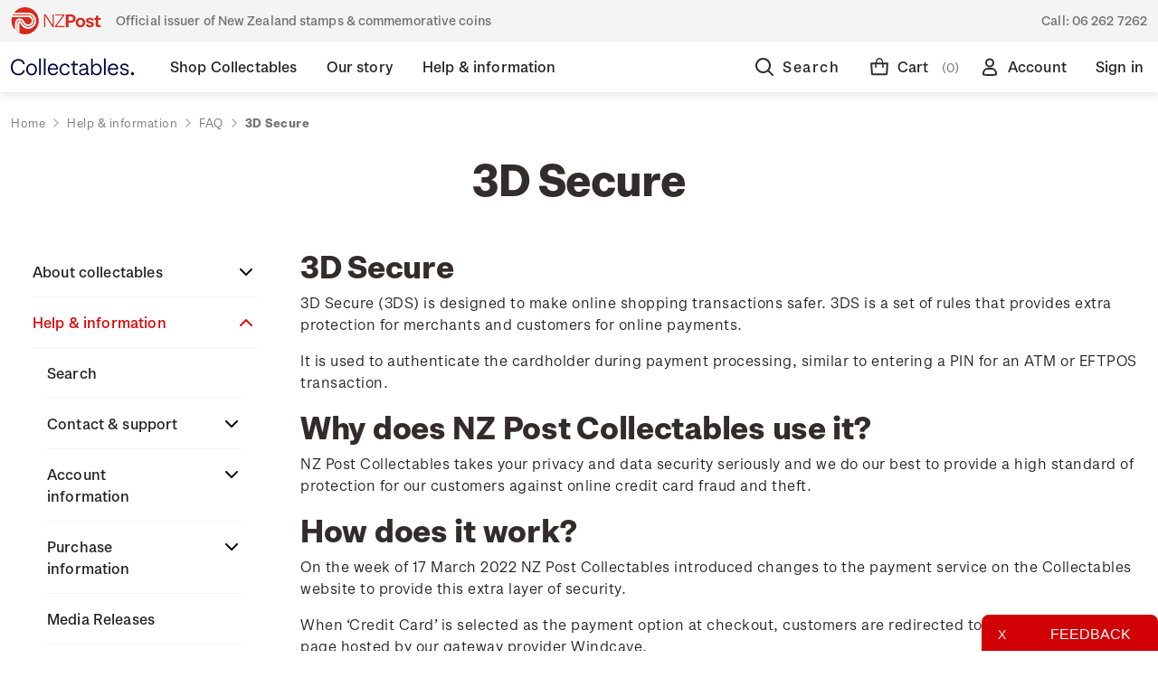

--- FILE ---
content_type: text/html; charset=UTF-8
request_url: https://collectables.nzpost.co.nz/3d-secure/?setCurrencyId=30
body_size: 21890
content:

<!DOCTYPE html>
<html class="no-js" lang="en">
    <head>
        <title>3D Secure</title>
        <link rel="dns-prefetch preconnect" href="https://cdn11.bigcommerce.com/s-364g6nmu99" crossorigin><link rel="dns-prefetch preconnect" href="https://fonts.googleapis.com/" crossorigin><link rel="dns-prefetch preconnect" href="https://fonts.gstatic.com/" crossorigin>
        <meta name="keywords" content="NZ Post Collectables, credit card, 3ds, 3D secure, credit card theft, credit card fraud"><meta name="description" content="Find out why NZ Post Collectables uses 3DS to keep you safe when shopping with us."><link rel='canonical' href='https://collectables.nzpost.co.nz/3d-secure/' /><meta name='platform' content='bigcommerce.stencil' />
        
         

        <link href="https://cdn11.bigcommerce.com/s-364g6nmu99/product_images/nzp-favicon.png?t&#x3D;1624485472" rel="shortcut icon">
        <meta name="viewport" content="width=device-width, initial-scale=1">



        <script>
            document.documentElement.className = document.documentElement.className.replace('no-js', 'js');
        </script>

        <script>
    function browserSupportsAllFeatures() {
        return window.Promise
            && window.fetch
            && window.URL
            && window.URLSearchParams
            && window.WeakMap
            // object-fit support
            && ('objectFit' in document.documentElement.style);
    }

    function loadScript(src) {
        var js = document.createElement('script');
        js.src = src;
        js.onerror = function () {
            console.error('Failed to load polyfill script ' + src);
        };
        document.head.appendChild(js);
    }

    if (!browserSupportsAllFeatures()) {
        loadScript('https://cdn11.bigcommerce.com/s-364g6nmu99/stencil/ea2b8100-d890-013e-ab0f-62771bf3cf87/e/a23a2770-d32f-013e-f8fc-3e73ab65dab6/dist/theme-bundle.polyfills.js');
    }
</script>

        <script>
            window.lazySizesConfig = window.lazySizesConfig || {};
            window.lazySizesConfig.loadMode = 1;
        </script>
        <script async src="https://cdn11.bigcommerce.com/s-364g6nmu99/stencil/ea2b8100-d890-013e-ab0f-62771bf3cf87/e/a23a2770-d32f-013e-f8fc-3e73ab65dab6/dist/theme-bundle.head_async.js"></script>

        <script defer src="https://ajax.googleapis.com/ajax/libs/webfont/1.6.26/webfont.js"></script>
        
        <link href="https://fonts.googleapis.com/css?family=Montserrat:700,500,400%7CKarla:400&display=swap" rel="stylesheet">
        <link data-stencil-stylesheet href="https://cdn11.bigcommerce.com/s-364g6nmu99/stencil/ea2b8100-d890-013e-ab0f-62771bf3cf87/e/a23a2770-d32f-013e-f8fc-3e73ab65dab6/css/theme-056c0250-d891-013e-c9e5-1a3ee9652322.css" rel="stylesheet">

        <!-- Start Tracking Code for analytics_facebook -->

<script>
!function(f,b,e,v,n,t,s){if(f.fbq)return;n=f.fbq=function(){n.callMethod?n.callMethod.apply(n,arguments):n.queue.push(arguments)};if(!f._fbq)f._fbq=n;n.push=n;n.loaded=!0;n.version='2.0';n.queue=[];t=b.createElement(e);t.async=!0;t.src=v;s=b.getElementsByTagName(e)[0];s.parentNode.insertBefore(t,s)}(window,document,'script','https://connect.facebook.net/en_US/fbevents.js');

fbq('set', 'autoConfig', 'false', '471541677358931');
fbq('dataProcessingOptions', ['LDU'], 0, 0);
fbq('init', '471541677358931', {"external_id":"283c8a21-e6c3-4bfe-96a3-b704ed79bcb1"});
fbq('set', 'agent', 'bigcommerce', '471541677358931');

function trackEvents() {
    var pathName = window.location.pathname;

    fbq('track', 'PageView', {}, "");

    // Search events start -- only fire if the shopper lands on the /search.php page
    if (pathName.indexOf('/search.php') === 0 && getUrlParameter('search_query')) {
        fbq('track', 'Search', {
            content_type: 'product_group',
            content_ids: [],
            search_string: getUrlParameter('search_query')
        });
    }
    // Search events end

    // Wishlist events start -- only fire if the shopper attempts to add an item to their wishlist
    if (pathName.indexOf('/wishlist.php') === 0 && getUrlParameter('added_product_id')) {
        fbq('track', 'AddToWishlist', {
            content_type: 'product_group',
            content_ids: []
        });
    }
    // Wishlist events end

    // Lead events start -- only fire if the shopper subscribes to newsletter
    if (pathName.indexOf('/subscribe.php') === 0 && getUrlParameter('result') === 'success') {
        fbq('track', 'Lead', {});
    }
    // Lead events end

    // Registration events start -- only fire if the shopper registers an account
    if (pathName.indexOf('/login.php') === 0 && getUrlParameter('action') === 'account_created') {
        fbq('track', 'CompleteRegistration', {}, "");
    }
    // Registration events end

    

    function getUrlParameter(name) {
        var cleanName = name.replace(/[\[]/, '\[').replace(/[\]]/, '\]');
        var regex = new RegExp('[\?&]' + cleanName + '=([^&#]*)');
        var results = regex.exec(window.location.search);
        return results === null ? '' : decodeURIComponent(results[1].replace(/\+/g, ' '));
    }
}

if (window.addEventListener) {
    window.addEventListener("load", trackEvents, false)
}
</script>
<noscript><img height="1" width="1" style="display:none" alt="null" src="https://www.facebook.com/tr?id=471541677358931&ev=PageView&noscript=1&a=plbigcommerce1.2&eid="/></noscript>

<!-- End Tracking Code for analytics_facebook -->

<!-- Start Tracking Code for analytics_googleanalytics4 -->

<script data-cfasync="false" src="https://cdn11.bigcommerce.com/shared/js/google_analytics4_bodl_subscribers-358423becf5d870b8b603a81de597c10f6bc7699.js" integrity="sha256-gtOfJ3Avc1pEE/hx6SKj/96cca7JvfqllWA9FTQJyfI=" crossorigin="anonymous"></script>
<script data-cfasync="false">
  (function () {
    window.dataLayer = window.dataLayer || [];

    function gtag(){
        dataLayer.push(arguments);
    }

    function initGA4(event) {
         function setupGtag() {
            function configureGtag() {
                gtag('js', new Date());
                gtag('set', 'developer_id.dMjk3Nj', true);
                gtag('config', 'G-EBC35WPZCE');
            }

            var script = document.createElement('script');

            script.src = 'https://www.googletagmanager.com/gtag/js?id=G-EBC35WPZCE';
            script.async = true;
            script.onload = configureGtag;

            document.head.appendChild(script);
        }

        setupGtag();

        if (typeof subscribeOnBodlEvents === 'function') {
            subscribeOnBodlEvents('G-EBC35WPZCE', false);
        }

        window.removeEventListener(event.type, initGA4);
    }

    

    var eventName = document.readyState === 'complete' ? 'consentScriptsLoaded' : 'DOMContentLoaded';
    window.addEventListener(eventName, initGA4, false);
  })()
</script>

<!-- End Tracking Code for analytics_googleanalytics4 -->

<!-- Start Tracking Code for analytics_siteverification -->

<meta name="google-site-verification" content="GxI-di79nNlfFMPInb2isU5BXfGOnPfKWZOjGXXaoYQ" />
<meta name="google-site-verification" content="4wAo6zRWaEgbCD6Gjei01MpLttKvNo-FkYYN5gEjyjA" />

<script>(function(d, w) {
    w.AddressFinderConfig = {
        key: "AUEGB4X37QPCFKVYLR9H",
        auWidgetOptions: {
            address_params: {
                au_paf: "1"
            }
        },
        nzWidgetOptions: {
            address_params: {
                delivered: "1"
            }
        }
    };
    w.addEventListener("DOMContentLoaded", function() {
        var s = d.createElement("script");
        s.src = "https://api.addressfinder.io/assets/bigcommerce/v2/boot.js";
        s.async = 1;
        d.body.appendChild(s);
    });
})(document, window);</script>

<!-- Google Tag Manager -->
<script>(function(w,d,s,l,i){w[l]=w[l]||[];w[l].push({'gtm.start':
new Date().getTime(),event:'gtm.js'});var f=d.getElementsByTagName(s)[0],
j=d.createElement(s),dl=l!='dataLayer'?'&l='+l:'';j.async=true;j.src=
'https://www.googletagmanager.com/gtm.js?id='+i+dl;f.parentNode.insertBefore(j,f);
})(window,document,'script','dataLayer','GTM-PGR22MS');</script>
<!-- End Google Tag Manager -->
<!-- Google Tag Manager (noscript) -->
<noscript><iframe src="https://www.googletagmanager.com/ns.html?id=GTM-PGR22MS"
height="0" width="0" style="display:none;visibility:hidden"></iframe></noscript>
<!-- End Google Tag Manager (noscript) -->

<!-- End Tracking Code for analytics_siteverification -->


<script type="text/javascript">
var BCData = {};
</script>

<script defer src="https://www.googletagmanager.com/gtag/js?id=AW-11146362106"></script>
<script>
window.dataLayer = window.dataLayer || 11;
function gtag(){dataLayer.push(arguments);}
gtag('js', new Date());
gtag ('config', 'AW-11146362106');
gtag( 'set', 'developer_id.dMjk3Nj', true);
</script>
 <script data-cfasync="false" src="https://microapps.bigcommerce.com/bodl-events/1.9.4/index.js" integrity="sha256-Y0tDj1qsyiKBRibKllwV0ZJ1aFlGYaHHGl/oUFoXJ7Y=" nonce="" crossorigin="anonymous"></script>
 <script data-cfasync="false" nonce="">

 (function() {
    function decodeBase64(base64) {
       const text = atob(base64);
       const length = text.length;
       const bytes = new Uint8Array(length);
       for (let i = 0; i < length; i++) {
          bytes[i] = text.charCodeAt(i);
       }
       const decoder = new TextDecoder();
       return decoder.decode(bytes);
    }
    window.bodl = JSON.parse(decodeBase64("[base64]"));
 })()

 </script>

<script nonce="">
(function () {
    var xmlHttp = new XMLHttpRequest();

    xmlHttp.open('POST', 'https://bes.gcp.data.bigcommerce.com/nobot');
    xmlHttp.setRequestHeader('Content-Type', 'application/json');
    xmlHttp.send('{"store_id":"1001299917","timezone_offset":"13.0","timestamp":"2026-01-29T02:17:58.97550200Z","visit_id":"d84a7d43-bc73-4f60-a8e1-37f9869222c1","channel_id":1}');
})();
</script>

        
        
        
    </head>
    <body class=" home help-information faq 3d-secure " data-page-type="page">
        <svg data-src="https://cdn11.bigcommerce.com/s-364g6nmu99/stencil/ea2b8100-d890-013e-ab0f-62771bf3cf87/e/a23a2770-d32f-013e-f8fc-3e73ab65dab6/img/icon-sprite.svg" class="icons-svg-sprite"></svg>


        <div class="dropdown dropdown--quickSearch" id="quickSearch" aria-hidden="true" data-prevent-quick-search-close>
            
<div class="quick-search">
    <div class="quick-search__wrapper">
        <div class="quick-search__form">
            <form class="form" onsubmit="return false" data-url="/search.php" data-quick-search-form>
                <fieldset class="form-fieldset">
                    <div class="form-field quick-search__input">
                        <label class="is-srOnly" for="nav-quick-search">Search</label>
                        <input class="form-input"
                            data-search-quick
                            name="nav-quick-search"
                            id="nav-quick-search"
                            data-error-message="Search field cannot be empty."
                            placeholder="I&#x27;m looking for..."
                            autocomplete="off"
                        >
                        <a  href="#" class="g-search-clear">
                            Clear
                        </a>
                        <svg class="icon quick-search__input__icon"><use xlink:href="#icon-nzp-icon-search"></use></svg>
                    </div>
                </fieldset>
            </form>
            <p role="status"
            aria-live="polite"
            class="aria-description--hidden"
            data-search-aria-message-predefined-text="product results for"
            ></p>
        </div>
        <div class="quick-search__close">
            <div class="quick-search__close__toggle">
                <svg class="icon"><use xlink:href="#icon-nzp-icon-cross"></use></svg>
            </div>
        </div>
    </div>
    <section class="quickSearchResults" data-bind="html: results"></section>
</div>        </div>
        <div class="top-gutter-wrapper">
    <div class="top-gutter">
        <div class="tag-line__tagline">
            <svg class="tag-line__tagline__icon"><use xlink:href="#icon-nzp-icon-logo-new"></use></svg>
           Official issuer of New Zealand stamps &amp; commemorative coins
        </div>
        <div class="tag-line__contact">
            Call: <a href="tel:06 262 7262">06 262 7262</a>
        </div>
    </div>
</div>        <header class="header" role="banner"> 
    <div class="header__container">
        <div class="header__columns">
            <a href="#" class="hamburger-toggle">
                <svg><use xlink:href="#icon-nzp-icon-hamburger"></use></svg>
                <span class="hamburger-toggleIcon">Toggle menu</span>
            </a>
            <div class="header__logo">
                <a href="https://collectables.nzpost.co.nz/" class="header__logo__link">
                    <svg class="icon"><use xlink:href="#icon-nzp-icon-logo-text-new"></use></svg>
                    <svg class="icon icon--mobile"><use xlink:href="#icon-nzp-icon-logo-icon-new"></use></svg>
                </a>            
            </div>
            <div class="header__nav">
                <nav>
                    
 <div class="sideDrawer">
    <div class="sideDrawer-header">
        <a href="https://collectables.nzpost.co.nz/" class="sideDrawer-logo__link">
            <svg class="icon"><use xlink:href="#icon-nzp-icon-logo-new-full"></use></svg>
        </a>   
    </div>
    <ul class="mainNav">
                <li class="mainNav__item mainNav__item--hasSubMenu ">
                    <div class="mainNav__item__wrap">
                        <a class="mainNav__item__link" href="https://collectables.nzpost.co.nz/shop-collectables/" aria-label="Shop Collectables">
                            <span class="mainNav__item__text">Shop Collectables</span>
                        </a>
                        <div class="mainNav__item__mobileToggle">
                            <svg class="icon"><use xlink:href="#icon-nzp-icon-chevron-down"></use></svg>
                        </div>
                    </div>
                        <div class="mainNav__subNav__wrapper">
    <div class="mainNav__subNav__container">
        <ul class="mainNav__subNav">
                        <li class="mainNav__subNav__item ">
                            <div class="mainNav__subNav__item__wrap">
                                <a class="mainNav__subNav__item__link" href="https://collectables.nzpost.co.nz/shop-collectables/sale/" aria-label="Sale">
                                    Sale
                                </a>
                            </div>
                        </li>
                        <li class="mainNav__subNav__item mainNav__subNav__item--hasSubMenu ">
                            <div class="mainNav__subNav__item__wrap">
                                <a class="mainNav__subNav__item__link" href="https://collectables.nzpost.co.nz/stamps/" aria-label="Stamps">
                                    Stamps
                                </a>
                                <div class="mainNav__subNav__item__mobileToggle">
                                    <svg class="icon"><use xlink:href="#icon-nzp-icon-chevron-down"></use></svg>
                                </div>
                            </div>
                            <ul class="dropDown">
                                    <li class="dropDown__item ">
                                        <a href="https://collectables.nzpost.co.nz/shop-collectables/stamps/stamp-issues/" aria-label="Stamp issues">
                                            Stamp issues
                                        </a>
                                    </li>
                                    <li class="dropDown__item ">
                                        <a href="https://collectables.nzpost.co.nz/shop-collectables/stamps/new-zealand-stamps/" aria-label="New Zealand stamps">
                                            New Zealand stamps
                                        </a>
                                    </li>
                                    <li class="dropDown__item ">
                                        <a href="https://collectables.nzpost.co.nz/personalised-stamps/" aria-label="Personalised stamps">
                                            Personalised stamps
                                        </a>
                                    </li>
                                    <li class="dropDown__item ">
                                        <a href="https://collectables.nzpost.co.nz/shop-collectables/stamps/ross-dependency-stamps/" aria-label="Ross Dependency stamps">
                                            Ross Dependency stamps
                                        </a>
                                    </li>
                                    <li class="dropDown__item ">
                                        <a href="https://collectables.nzpost.co.nz/shop-collectables/stamps/game-bird-habitat/" aria-label="Game Bird Habitat">
                                            Game Bird Habitat
                                        </a>
                                    </li>
                                    <li class="dropDown__item ">
                                        <a href="https://collectables.nzpost.co.nz/packs/" aria-label="Packs">
                                            Packs
                                        </a>
                                    </li>
                                    <li class="dropDown__item ">
                                        <a href="https://collectables.nzpost.co.nz/shop-collectables/other-products/stamp-accessories/" aria-label="Stamp accessories">
                                            Stamp accessories
                                        </a>
                                    </li>
                            </ul>
                        </li>
                        <li class="mainNav__subNav__item mainNav__subNav__item--hasSubMenu ">
                            <div class="mainNav__subNav__item__wrap">
                                <a class="mainNav__subNav__item__link" href="https://collectables.nzpost.co.nz/coins/" aria-label="Coins">
                                    Coins
                                </a>
                                <div class="mainNav__subNav__item__mobileToggle">
                                    <svg class="icon"><use xlink:href="#icon-nzp-icon-chevron-down"></use></svg>
                                </div>
                            </div>
                            <ul class="dropDown">
                                    <li class="dropDown__item ">
                                        <a href="https://collectables.nzpost.co.nz/shop-collectables/coins/coin-issues/" aria-label="Coin issues">
                                            Coin issues
                                        </a>
                                    </li>
                                    <li class="dropDown__item ">
                                        <a href="https://collectables.nzpost.co.nz/shop-collectables/coins/new-zealand-coins/" aria-label="New Zealand coins">
                                            New Zealand coins
                                        </a>
                                    </li>
                                    <li class="dropDown__item ">
                                        <a href="https://collectables.nzpost.co.nz/shop-collectables/coins/international-coins/" aria-label="International coins">
                                            International coins
                                        </a>
                                    </li>
                                    <li class="dropDown__item ">
                                        <a href="https://collectables.nzpost.co.nz/shop-collectables/coins/medallions/" aria-label="Medallions">
                                            Medallions
                                        </a>
                                    </li>
                                    <li class="dropDown__item ">
                                        <a href="https://collectables.nzpost.co.nz/shop-collectables/other-products/coin-accessories/" aria-label="Coin accessories">
                                            Coin accessories
                                        </a>
                                    </li>
                            </ul>
                        </li>
                        <li class="mainNav__subNav__item mainNav__subNav__item--hasSubMenu ">
                            <div class="mainNav__subNav__item__wrap">
                                <a class="mainNav__subNav__item__link" href="https://collectables.nzpost.co.nz/shop-collectables/gifts-collectables/" aria-label="Gifts &amp; Collectables">
                                    Gifts &amp; Collectables
                                </a>
                                <div class="mainNav__subNav__item__mobileToggle">
                                    <svg class="icon"><use xlink:href="#icon-nzp-icon-chevron-down"></use></svg>
                                </div>
                            </div>
                            <ul class="dropDown">
                                    <li class="dropDown__item ">
                                        <a href="https://collectables.nzpost.co.nz/shop-collectables/gifts-collectables/vintage-classics/" aria-label="Vintage classics">
                                            Vintage classics
                                        </a>
                                    </li>
                                    <li class="dropDown__item ">
                                        <a href="https://collectables.nzpost.co.nz/shop-collectables/gifts-collectables/retro-nature/" aria-label="Retro nature">
                                            Retro nature
                                        </a>
                                    </li>
                                    <li class="dropDown__item ">
                                        <a href="https://collectables.nzpost.co.nz/shop-collectables/gifts-collectables/modern-minimalism/" aria-label="Modern minimalism">
                                            Modern minimalism
                                        </a>
                                    </li>
                                    <li class="dropDown__item ">
                                        <a href="https://collectables.nzpost.co.nz/shop-collectables/gifts-collectables/art-prints/" aria-label="Art Prints">
                                            Art Prints
                                        </a>
                                    </li>
                                    <li class="dropDown__item ">
                                        <a href="https://collectables.nzpost.co.nz/shop-collectables/gifts-collectables/bags/" aria-label="Bags">
                                            Bags
                                        </a>
                                    </li>
                                    <li class="dropDown__item ">
                                        <a href="https://collectables.nzpost.co.nz/shop-collectables/gifts-collectables/Books/" aria-label="Books">
                                            Books
                                        </a>
                                    </li>
                                    <li class="dropDown__item ">
                                        <a href="https://collectables.nzpost.co.nz/shop-collectables/gifts-collectables/home-decor/" aria-label="Home Decor">
                                            Home Decor
                                        </a>
                                    </li>
                                    <li class="dropDown__item ">
                                        <a href="https://collectables.nzpost.co.nz/shop-collectables/gifts-collectables/homeware/" aria-label="Homeware">
                                            Homeware
                                        </a>
                                    </li>
                                    <li class="dropDown__item ">
                                        <a href="https://collectables.nzpost.co.nz/shop-collectables/gifts-collectables/jewellery-and-accessories/" aria-label="Jewellery and Accessories">
                                            Jewellery and Accessories
                                        </a>
                                    </li>
                                    <li class="dropDown__item ">
                                        <a href="https://collectables.nzpost.co.nz/shop-collectables/gifts-collectables/medallions/" aria-label="Medallions">
                                            Medallions
                                        </a>
                                    </li>
                                    <li class="dropDown__item ">
                                        <a href="https://collectables.nzpost.co.nz/shop-collectables/gifts-collectables/new-category/" aria-label="Other">
                                            Other
                                        </a>
                                    </li>
                                    <li class="dropDown__item ">
                                        <a href="https://collectables.nzpost.co.nz/shop-collectables/gifts-collectables/pins/" aria-label="Pins">
                                            Pins
                                        </a>
                                    </li>
                                    <li class="dropDown__item ">
                                        <a href="https://collectables.nzpost.co.nz/shop-collectables/gifts-collectables/stationery/" aria-label="Stationery">
                                            Stationery
                                        </a>
                                    </li>
                                    <li class="dropDown__item ">
                                        <a href="https://collectables.nzpost.co.nz/shop-collectables/gifts-collectables/stickers/" aria-label="Stickers">
                                            Stickers
                                        </a>
                                    </li>
                                    <li class="dropDown__item ">
                                        <a href="https://collectables.nzpost.co.nz/shop-collectables/gifts-collectables/tea-towels/" aria-label="Tea Towels">
                                            Tea Towels
                                        </a>
                                    </li>
                                    <li class="dropDown__item ">
                                        <a href="https://collectables.nzpost.co.nz/shop-collectables/gifts-collectables/toys/" aria-label="Toys">
                                            Toys
                                        </a>
                                    </li>
                                    <li class="dropDown__item ">
                                        <a href="https://collectables.nzpost.co.nz/shop-collectables/gifts-collectables/wrapping-paper-and-cards/" aria-label="Wrapping Paper and Cards">
                                            Wrapping Paper and Cards
                                        </a>
                                    </li>
                            </ul>
                        </li>
                        <li class="mainNav__subNav__item mainNav__subNav__item--hasSubMenu ">
                            <div class="mainNav__subNav__item__wrap">
                                <a class="mainNav__subNav__item__link" href="https://collectables.nzpost.co.nz/collections/" aria-label="Collections">
                                    Collections
                                </a>
                                <div class="mainNav__subNav__item__mobileToggle">
                                    <svg class="icon"><use xlink:href="#icon-nzp-icon-chevron-down"></use></svg>
                                </div>
                            </div>
                            <ul class="dropDown">
                                    <li class="dropDown__item ">
                                        <a href="https://collectables.nzpost.co.nz/shop-collectables/collections/5oz-silver-proof-coins/" aria-label="5oz silver proof coins">
                                            5oz silver proof coins
                                        </a>
                                    </li>
                                    <li class="dropDown__item ">
                                        <a href="https://collectables.nzpost.co.nz/shop-collectables/collections/all-blacks-and-black-ferns/" aria-label="All Blacks and Black Ferns">
                                            All Blacks and Black Ferns
                                        </a>
                                    </li>
                                    <li class="dropDown__item ">
                                        <a href="https://collectables.nzpost.co.nz/shop-collectables/collections/hairy-maclary-and-friends/" aria-label="Hairy Maclary and Friends">
                                            Hairy Maclary and Friends
                                        </a>
                                    </li>
                                    <li class="dropDown__item ">
                                        <a href="https://collectables.nzpost.co.nz/shop-collectables/collections/annual-coins/" aria-label="Annual coins">
                                            Annual coins
                                        </a>
                                    </li>
                                    <li class="dropDown__item ">
                                        <a href="https://collectables.nzpost.co.nz/shop-collectables/collections/historical-pins/" aria-label="Historical Pins">
                                            Historical Pins
                                        </a>
                                    </li>
                                    <li class="dropDown__item ">
                                        <a href="https://collectables.nzpost.co.nz/shop-collectables/collections/1970-enid-hunter-butterflies/" aria-label="1970 Enid Hunter Butterflies">
                                            1970 Enid Hunter Butterflies
                                        </a>
                                    </li>
                                    <li class="dropDown__item ">
                                        <a href="https://collectables.nzpost.co.nz/shop-collectables/collections/chinese-new-year/" aria-label="Chinese New Year">
                                            Chinese New Year
                                        </a>
                                    </li>
                                    <li class="dropDown__item ">
                                        <a href="https://collectables.nzpost.co.nz/shop-collectables/collections/the-lord-of-the-rings/" aria-label="The Lord of the Rings">
                                            The Lord of the Rings
                                        </a>
                                    </li>
                                    <li class="dropDown__item ">
                                        <a href="https://collectables.nzpost.co.nz/shop-collectables/collections/hobbit-bu-coins/" aria-label="Hobbit BU Coins">
                                            Hobbit BU Coins
                                        </a>
                                    </li>
                                    <li class="dropDown__item ">
                                        <a href="https://collectables.nzpost.co.nz/blackferns" aria-label="Black Ferns">
                                            Black Ferns
                                        </a>
                                    </li>
                                    <li class="dropDown__item ">
                                        <a href="https://collectables.nzpost.co.nz/shop-collectables/collections/kiwi-coins/" aria-label="Kiwi coins">
                                            Kiwi coins
                                        </a>
                                    </li>
                                    <li class="dropDown__item ">
                                        <a href="https://collectables.nzpost.co.nz/shop-collectables/collections/maori-stories/" aria-label="Māori stories">
                                            Māori stories
                                        </a>
                                    </li>
                                    <li class="dropDown__item ">
                                        <a href="https://collectables.nzpost.co.nz/shop-collectables/collections/proof-currency-sets/" aria-label="Proof currency sets">
                                            Proof currency sets
                                        </a>
                                    </li>
                            </ul>
                        </li>
        </ul>
    </div>
</div>                </li>
                <li class="mainNav__item mainNav__item--hasSubMenu ">
                    <div class="mainNav__item__wrap">
                        <a class="mainNav__item__link" href="https://collectables.nzpost.co.nz/our-story/" aria-label="Our story">
                            <span class="mainNav__item__text">Our story</span>
                        </a>
                        <div class="mainNav__item__mobileToggle">
                            <svg class="icon"><use xlink:href="#icon-nzp-icon-chevron-down"></use></svg>
                        </div>
                    </div>
                        <div class="mainNav__subNav__wrapper">
    <div class="mainNav__subNav__container">
        <ul class="mainNav__subNav">
                        <li class="mainNav__subNav__item mainNav__subNav__item--hasSubMenu ">
                            <div class="mainNav__subNav__item__wrap">
                                <a class="mainNav__subNav__item__link" href="https://collectables.nzpost.co.nz/our-story/historical-stamp-issues/" aria-label="Historical stamp issues">
                                    Historical stamp issues
                                </a>
                                <div class="mainNav__subNav__item__mobileToggle">
                                    <svg class="icon"><use xlink:href="#icon-nzp-icon-chevron-down"></use></svg>
                                </div>
                            </div>
                            <ul class="dropDown">
                                    <li class="dropDown__item ">
                                        <a href="https://collectables.nzpost.co.nz/new-zealand/" aria-label="New Zealand">
                                            New Zealand
                                        </a>
                                    </li>
                                    <li class="dropDown__item ">
                                        <a href="https://collectables.nzpost.co.nz/niue/" aria-label="Niue">
                                            Niue
                                        </a>
                                    </li>
                                    <li class="dropDown__item ">
                                        <a href="https://collectables.nzpost.co.nz/tokelau/" aria-label="Tokelau">
                                            Tokelau
                                        </a>
                                    </li>
                            </ul>
                        </li>
                        <li class="mainNav__subNav__item mainNav__subNav__item--hasSubMenu ">
                            <div class="mainNav__subNav__item__wrap">
                                <a class="mainNav__subNav__item__link" href="https://collectables.nzpost.co.nz/our-story/historical-coin-issues/" aria-label="Historical coin issues">
                                    Historical coin issues
                                </a>
                                <div class="mainNav__subNav__item__mobileToggle">
                                    <svg class="icon"><use xlink:href="#icon-nzp-icon-chevron-down"></use></svg>
                                </div>
                            </div>
                            <ul class="dropDown">
                                    <li class="dropDown__item ">
                                        <a href="https://collectables.nzpost.co.nz/our-story/historical-coin-issues/2002/" aria-label="2002">
                                            2002
                                        </a>
                                    </li>
                                    <li class="dropDown__item ">
                                        <a href="https://collectables.nzpost.co.nz/our-story/historical-coin-issues/2003/" aria-label="2003">
                                            2003
                                        </a>
                                    </li>
                                    <li class="dropDown__item ">
                                        <a href="https://collectables.nzpost.co.nz/our-story/historical-coin-issues/2004/" aria-label="2004">
                                            2004
                                        </a>
                                    </li>
                                    <li class="dropDown__item ">
                                        <a href="https://collectables.nzpost.co.nz/our-story/historical-coin-issues/2005/" aria-label="2005">
                                            2005
                                        </a>
                                    </li>
                                    <li class="dropDown__item ">
                                        <a href="https://collectables.nzpost.co.nz/our-story/historical-coin-issues/2006/" aria-label="2006">
                                            2006
                                        </a>
                                    </li>
                                    <li class="dropDown__item ">
                                        <a href="https://collectables.nzpost.co.nz/our-story/historical-coin-issues/2007/" aria-label="2007">
                                            2007
                                        </a>
                                    </li>
                                    <li class="dropDown__item ">
                                        <a href="https://collectables.nzpost.co.nz/our-story/historical-coin-issues/2008/" aria-label="2008">
                                            2008
                                        </a>
                                    </li>
                                    <li class="dropDown__item ">
                                        <a href="https://collectables.nzpost.co.nz/our-story/historical-coin-issues/2009/" aria-label="2009">
                                            2009
                                        </a>
                                    </li>
                                    <li class="dropDown__item ">
                                        <a href="https://collectables.nzpost.co.nz/our-story/historical-coin-issues/2010/" aria-label="2010">
                                            2010
                                        </a>
                                    </li>
                                    <li class="dropDown__item ">
                                        <a href="https://collectables.nzpost.co.nz/our-story/historical-coin-issues/2011/" aria-label="2011">
                                            2011
                                        </a>
                                    </li>
                                    <li class="dropDown__item ">
                                        <a href="https://collectables.nzpost.co.nz/our-story/historical-coin-issues/2012/" aria-label="2012">
                                            2012
                                        </a>
                                    </li>
                                    <li class="dropDown__item ">
                                        <a href="https://collectables.nzpost.co.nz/our-story/historical-coin-issues/2013/" aria-label="2013">
                                            2013
                                        </a>
                                    </li>
                                    <li class="dropDown__item ">
                                        <a href="https://collectables.nzpost.co.nz/our-story/historical-coin-issues/2014/" aria-label="2014">
                                            2014
                                        </a>
                                    </li>
                                    <li class="dropDown__item ">
                                        <a href="https://collectables.nzpost.co.nz/our-story/historical-coin-issues/2016/" aria-label="2016">
                                            2016
                                        </a>
                                    </li>
                                    <li class="dropDown__item ">
                                        <a href="https://collectables.nzpost.co.nz/our-story/historical-coin-issues/2017/" aria-label="2017">
                                            2017
                                        </a>
                                    </li>
                                    <li class="dropDown__item ">
                                        <a href="https://collectables.nzpost.co.nz/our-story/historical-coin-issues/2018/" aria-label="2018">
                                            2018
                                        </a>
                                    </li>
                                    <li class="dropDown__item ">
                                        <a href="https://collectables.nzpost.co.nz/our-story/historical-coin-issues/2019/" aria-label="2019">
                                            2019
                                        </a>
                                    </li>
                                    <li class="dropDown__item ">
                                        <a href="https://collectables.nzpost.co.nz/our-story/historical-coin-issues/2020/" aria-label="2020">
                                            2020
                                        </a>
                                    </li>
                            </ul>
                        </li>
                <li class="mainNav__subNav__item mainNav__subNav__item--hasSubMenu ">
                    <div class="mainNav__subNav__item__wrap">
                        <a class="mainNav__subNav__item__link" href="/about-stamps/" aria-label="About Stamps">
                            About Stamps
                        </a>
                        <div class="mainNav__subNav__item__mobileToggle">
                            <svg class="icon"><use xlink:href="#icon-nzp-icon-chevron-down"></use></svg>
                        </div>
                    </div>
                    <ul class="dropDown">
                            <li class="dropDown__item ">
                                <a href="/focus-magazines/" aria-label="Focus Magazines">
                                    Focus Magazines
                                </a>
                            </li>
                            <li class="dropDown__item ">
                                <a href="/stamp-bulletins/" aria-label="Stamp Bulletins">
                                    Stamp Bulletins
                                </a>
                            </li>
                            <li class="dropDown__item ">
                                <a href="/the-history-of-philately/" aria-label="The History of Philately">
                                    The History of Philately
                                </a>
                            </li>
                            <li class="dropDown__item ">
                                <a href="/history-of-new-zealand-stamps/" aria-label="History of New Zealand Stamps">
                                    History of New Zealand Stamps
                                </a>
                            </li>
                            <li class="dropDown__item ">
                                <a href="/stamp-production/" aria-label="Stamp production">
                                    Stamp production
                                </a>
                            </li>
                            <li class="dropDown__item ">
                                <a href="/stamp-collecting/" aria-label="Stamp Collecting">
                                    Stamp Collecting
                                </a>
                            </li>
                            <li class="dropDown__item ">
                                <a href="/inherited-collections/" aria-label="Inherited Collections">
                                    Inherited Collections
                                </a>
                            </li>
                            <li class="dropDown__item ">
                                <a href="/stamp-terms/" aria-label="Stamp Terms">
                                    Stamp Terms
                                </a>
                            </li>
                            <li class="dropDown__item ">
                                <a href="/useful-links/" aria-label="Useful Links">
                                    Useful Links
                                </a>
                            </li>
                            <li class="dropDown__item ">
                                <a href="/stamp-collecting-with-new-zealand-post/" aria-label="Stamp collecting with NZ Post">
                                    Stamp collecting with NZ Post
                                </a>
                            </li>
                            <li class="dropDown__item ">
                                <a href="/stamp-clubs/" aria-label="Stamp Clubs">
                                    Stamp Clubs
                                </a>
                            </li>
                            <li class="dropDown__item ">
                                <a href="/stamp-events/" aria-label="Stamp Events">
                                    Stamp Events
                                </a>
                            </li>
                    </ul>
                </li>
                <li class="mainNav__subNav__item mainNav__subNav__item--hasSubMenu ">
                    <div class="mainNav__subNav__item__wrap">
                        <a class="mainNav__subNav__item__link" href="/about-coins/" aria-label="About Coins">
                            About Coins
                        </a>
                        <div class="mainNav__subNav__item__mobileToggle">
                            <svg class="icon"><use xlink:href="#icon-nzp-icon-chevron-down"></use></svg>
                        </div>
                    </div>
                    <ul class="dropDown">
                        <li class="dropDown__item">
                            <a href="/about-new-zealand-currency/" aria-label="About New Zealand Currency">
                                About New Zealand Currency
                            </a>
                        </li>           
                        <li class="dropDown__item ">
                            <a href="/partnership-with-the-reserve-bank/" aria-label="Partnership with the Reserve bank">
                                Partnership with the Reserve bank
                            </a>
                        </li>
                    </ul>
                </li>
        </ul>
    </div>
</div>                </li>

                    <li class="mainNav__item mainNav__item--hasSubMenu ">
                        <div class="mainNav__item__wrap">
                            <a class="mainNav__item__link" href="https://collectables.nzpost.co.nz/help-information/" aria-label="Help &amp; information">
                                <span class="mainNav__item__text">Help &amp; information</span>
                            </a>
                            <div class="mainNav__item__mobileToggle">
                                <svg class="icon"><use xlink:href="#icon-nzp-icon-chevron-down"></use></svg>
                            </div>
                        </div>
                        <div class="mainNav__subNav__wrapper">
    <div class="mainNav__subNav__container">
        <ul class="mainNav__subNav">
                        <li class="mainNav__subNav__item ">
                            <div class="mainNav__subNav__item__wrap">
                                <a class="mainNav__subNav__item__link" href="https://collectables.nzpost.co.nz/search/" aria-label="Search">
                                    Search
                                </a>
                            </div>
                        </li>
                        <li class="mainNav__subNav__item mainNav__subNav__item--hasSubMenu ">
                            <div class="mainNav__subNav__item__wrap">
                                <a class="mainNav__subNav__item__link" href="https://collectables.nzpost.co.nz/contact-and-support/" aria-label="Contact &amp; support">
                                    Contact &amp; support
                                </a>
                                <div class="mainNav__subNav__item__mobileToggle">
                                    <svg class="icon"><use xlink:href="#icon-nzp-icon-chevron-down"></use></svg>
                                </div>
                            </div>
                            <ul class="dropDown">
                                    <li class="dropDown__item ">
                                        <a href="https://collectables.nzpost.co.nz/terms-conditions/" aria-label="Terms &amp; conditions">
                                            Terms &amp; conditions
                                        </a>
                                    </li>
                                    <li class="dropDown__item ">
                                        <a href="https://collectables.nzpost.co.nz/technical-difficulties/" aria-label="Technical difficulties">
                                            Technical difficulties
                                        </a>
                                    </li>
                                    <li class="dropDown__item ">
                                        <a href="https://collectables.nzpost.co.nz/contact-list/" aria-label="Contact list">
                                            Contact list
                                        </a>
                                    </li>
                                    <li class="dropDown__item ">
                                        <a href="https://collectables.nzpost.co.nz/store-locator/" aria-label="Store locator">
                                            Store locator
                                        </a>
                                    </li>
                            </ul>
                        </li>
                        <li class="mainNav__subNav__item mainNav__subNav__item--hasSubMenu ">
                            <div class="mainNav__subNav__item__wrap">
                                <a class="mainNav__subNav__item__link" href="https://collectables.nzpost.co.nz/account-information/" aria-label="Account information">
                                    Account information
                                </a>
                                <div class="mainNav__subNav__item__mobileToggle">
                                    <svg class="icon"><use xlink:href="#icon-nzp-icon-chevron-down"></use></svg>
                                </div>
                            </div>
                            <ul class="dropDown">
                                    <li class="dropDown__item ">
                                        <a href="https://collectables.nzpost.co.nz/about-kiwi-collector-rewards/" aria-label="About Kiwi Collector rewards">
                                            About Kiwi Collector rewards
                                        </a>
                                    </li>
                                    <li class="dropDown__item ">
                                        <a href="https://collectables.nzpost.co.nz/standing-orders/" aria-label="Standing orders">
                                            Standing orders
                                        </a>
                                    </li>
                            </ul>
                        </li>
                        <li class="mainNav__subNav__item mainNav__subNav__item--hasSubMenu ">
                            <div class="mainNav__subNav__item__wrap">
                                <a class="mainNav__subNav__item__link" href="https://collectables.nzpost.co.nz/purchase-information/" aria-label="Purchase information">
                                    Purchase information
                                </a>
                                <div class="mainNav__subNav__item__mobileToggle">
                                    <svg class="icon"><use xlink:href="#icon-nzp-icon-chevron-down"></use></svg>
                                </div>
                            </div>
                            <ul class="dropDown">
                                    <li class="dropDown__item ">
                                        <a href="https://collectables.nzpost.co.nz/payment-types/" aria-label="Payment types">
                                            Payment types
                                        </a>
                                    </li>
                                    <li class="dropDown__item ">
                                        <a href="https://collectables.nzpost.co.nz/shipping-returns/" aria-label="Shipping &amp; returns">
                                            Shipping &amp; returns
                                        </a>
                                    </li>
                                    <li class="dropDown__item ">
                                        <a href="https://collectables.nzpost.co.nz/purchasing-terms-and-conditions/" aria-label="Purchasing terms &amp; conditions">
                                            Purchasing terms &amp; conditions
                                        </a>
                                    </li>
                            </ul>
                        </li>
                        <li class="mainNav__subNav__item ">
                            <div class="mainNav__subNav__item__wrap">
                                <a class="mainNav__subNav__item__link" href="https://collectables.nzpost.co.nz/media-releases/" aria-label="Media Releases">
                                    Media Releases
                                </a>
                            </div>
                        </li>
                        <li class="mainNav__subNav__item mainNav__subNav__item--hasSubMenu ">
                            <div class="mainNav__subNav__item__wrap">
                                <a class="mainNav__subNav__item__link" href="https://collectables.nzpost.co.nz/frequently-asked-questions/" aria-label="FAQ">
                                    FAQ
                                </a>
                                <div class="mainNav__subNav__item__mobileToggle">
                                    <svg class="icon"><use xlink:href="#icon-nzp-icon-chevron-down"></use></svg>
                                </div>
                            </div>
                            <ul class="dropDown">
                                    <li class="dropDown__item ">
                                        <a href="https://collectables.nzpost.co.nz/3d-secure/" aria-label="3D Secure">
                                            3D Secure
                                        </a>
                                    </li>
                                    <li class="dropDown__item ">
                                        <a href="https://collectables.nzpost.co.nz/digitalstamps/" aria-label="Digital Stamps">
                                            Digital Stamps
                                        </a>
                                    </li>
                                    <li class="dropDown__item ">
                                        <a href="https://collectables.nzpost.co.nz/faq-digital-stamps/" aria-label="FAQ - Digital Stamps">
                                            FAQ - Digital Stamps
                                        </a>
                                    </li>
                                    <li class="dropDown__item ">
                                        <a href="https://collectables.nzpost.co.nz/pci" aria-label="Important notice: changes to credit card payment methods ">
                                            Important notice: changes to credit card payment methods 
                                        </a>
                                    </li>
                                    <li class="dropDown__item ">
                                        <a href="https://collectables.nzpost.co.nz/official-effigy-of-king-charles-iii-for-new-zealand-coins/" aria-label="Official Effigy of King Charles III for New Zealand Coins">
                                            Official Effigy of King Charles III for New Zealand Coins
                                        </a>
                                    </li>
                                    <li class="dropDown__item ">
                                        <a href="https://collectables.nzpost.co.nz/terms-and-conditions-dark-sky-project-prize-draw/" aria-label="Terms and Conditions - Dark Sky Project Prize Draw">
                                            Terms and Conditions - Dark Sky Project Prize Draw
                                        </a>
                                    </li>
                                    <li class="dropDown__item ">
                                        <a href="https://collectables.nzpost.co.nz/nz-post-collectables-survey-2024-terms-and-conditions/" aria-label="NZ Post Collectables Survey 2024 Terms and Conditions">
                                            NZ Post Collectables Survey 2024 Terms and Conditions
                                        </a>
                                    </li>
                                    <li class="dropDown__item ">
                                        <a href="https://collectables.nzpost.co.nz/stand-questions-and-answers/" aria-label="Stand questions and answers">
                                            Stand questions and answers
                                        </a>
                                    </li>
                                    <li class="dropDown__item ">
                                        <a href="https://collectables.nzpost.co.nz/2018-australian-goods-and-services-tax-gst-changes/" aria-label="2018 Australian Goods and Services Tax (GST) Changes">
                                            2018 Australian Goods and Services Tax (GST) Changes
                                        </a>
                                    </li>
                            </ul>
                        </li>
        </ul>
    </div>
</div>                    </li>
    </ul>
    <div class="sideDrawer-secondaryNav">
        <hr>
        <ul class="secondaryNav">
    <li class="secondaryNav__item">
        <button class="secondaryNav__item__quicksearch"
            type="button"
            id="quick-search-expand"
            data-search="quickSearch"
            aria-controls="quickSearch"
            aria-label="Search"
        >
            <svg class="secondaryNav__icon"><use xlink:href="#icon-nzp-icon-search"></use></svg>
            <div class="secondaryNav__item__text">
                Search
            </div>
        </button>
    </li>
    <li class="secondaryNav__item navUser-item--cart ">
        <span class="secondaryNav__item__link"
        data-cart-preview
        aria-label="Cart">
            <svg class="secondaryNav__icon"><use xlink:href="#icon-nzp-icon-bag"></use></svg>
            <div class="secondaryNav__item__text">
                <span class="text">Cart</span>
                <sup class="cart-quantity countPill cartlink__qty" arialabel="1 item in cart"></sup>
            </div>
        </span>
       
    </li>
    <li class="secondaryNav__item">
        <a href="/account.php"
            aria-label="Account"
            class="secondaryNav__item__link"
        >
            <svg class="secondaryNav__icon"><use xlink:href="#icon-nzp-icon-profile"></use></svg>
            <div class="secondaryNav__item__text">
                Account
            </div>
        </a>
    </li>
    <li class="secondaryNav__item ">
            <a href="/login.php"
            aria-label="Sign in"
            class="secondaryNav__item__link"
            >
                Sign in
            </a>
    </li>
</ul>    </div>
</div>
<div class="sideDrawer__overlay"></div>                </nav>
            </div>
            <div class="header__secondaryNav">
                <nav>
                    <ul class="secondaryNav">
    <li class="secondaryNav__item">
        <button class="secondaryNav__item__quicksearch"
            type="button"
            id="quick-search-expand"
            data-search="quickSearch"
            aria-controls="quickSearch"
            aria-label="Search"
        >
            <svg class="secondaryNav__icon"><use xlink:href="#icon-nzp-icon-search"></use></svg>
            <div class="secondaryNav__item__text">
                Search
            </div>
        </button>
    </li>
    <li class="secondaryNav__item navUser-item--cart is-desktop">
        <span class="secondaryNav__item__link"
        data-cart-preview
        aria-label="Cart">
            <svg class="secondaryNav__icon"><use xlink:href="#icon-nzp-icon-bag"></use></svg>
            <div class="secondaryNav__item__text">
                <span class="text">Cart</span>
                <sup class="cart-quantity countPill cartlink__qty" arialabel="1 item in cart"></sup>
            </div>
        </span>
        <div class="dropdown-menu" id="cart-preview-dropdown" data-dropdown-content aria-hidden="true"></div>
    </li>
    <li class="secondaryNav__item">
        <a href="/account.php"
            aria-label="Account"
            class="secondaryNav__item__link"
        >
            <svg class="secondaryNav__icon"><use xlink:href="#icon-nzp-icon-profile"></use></svg>
            <div class="secondaryNav__item__text">
                Account
            </div>
        </a>
    </li>
    <li class="secondaryNav__item ">
            <a href="/login.php"
            aria-label="Sign in"
            class="secondaryNav__item__link"
            >
                Sign in
            </a>
    </li>
</ul>                </nav>
            </div>
        </div>
    </div>
</header>
        

<div class="body" id='main-content' data-currency-code="COP">
     

    
<div class="g-container">
    <div class="row">
        <nav class="breadcrumb-container" aria-label="Breadcrumb">
    <ol class="breadcrumbs" itemscope itemtype="http://schema.org/BreadcrumbList">
                <li class="breadcrumb " itemprop="itemListElement" itemscope itemtype="http://schema.org/ListItem">
                    <a class="breadcrumb-label"
                    itemprop="item"
                    href="https://collectables.nzpost.co.nz/"
                    
                    >
                        <span itemprop="name">Home</span>
                    </a>
                    <svg class="icon"><use xlink:href="#icon-nzp-icon-chevron-right"></use></svg>
                    <meta itemprop="position" content="1" />
                </li>
                <li class="breadcrumb " itemprop="itemListElement" itemscope itemtype="http://schema.org/ListItem">
                    <a class="breadcrumb-label"
                    itemprop="item"
                    href="https://collectables.nzpost.co.nz/help-information/"
                    
                    >
                        <span itemprop="name">Help &amp; information</span>
                    </a>
                    <svg class="icon"><use xlink:href="#icon-nzp-icon-chevron-right"></use></svg>
                    <meta itemprop="position" content="2" />
                </li>
                <li class="breadcrumb " itemprop="itemListElement" itemscope itemtype="http://schema.org/ListItem">
                    <a class="breadcrumb-label"
                    itemprop="item"
                    href="https://collectables.nzpost.co.nz/frequently-asked-questions/"
                    
                    >
                        <span itemprop="name">FAQ</span>
                    </a>
                    <svg class="icon"><use xlink:href="#icon-nzp-icon-chevron-right"></use></svg>
                    <meta itemprop="position" content="3" />
                </li>
                <li class="breadcrumb is-active" itemprop="itemListElement" itemscope itemtype="http://schema.org/ListItem">
                    <a class="breadcrumb-label"
                    itemprop="item"
                    href="https://collectables.nzpost.co.nz/3d-secure/"
                    aria-current="page"
                    >
                        <span itemprop="name">3D Secure</span>
                    </a>
                    <svg class="icon"><use xlink:href="#icon-nzp-icon-chevron-right"></use></svg>
                    <meta itemprop="position" content="4" />
                </li>
    </ol>
</nav>
    </div>
</div>

<main class="page">
        <h1 class="page-heading">3D Secure</h1>
    <div class="g-container">
        <div class="row flex-sm-column flex-md-row">
            <div class="page__sidebar">
                <ul class="sideNav">
                    <li class="sideNav__item      sideNav__item--has-children">
                        <span class="sideNav__item__container">
                            <a class="sideNav__item__link" href="https://collectables.nzpost.co.nz/about-collectables/">About collectables</a>
                            <i class="sideNav__item__icon" data-collapsible="sideNav-id-about-collectables">
                                <svg>
                                    <use xlink:href="#icon-nzp-icon-chevron-down">
                                </svg>
                            </i>
                        </span>
                        <div class="sideNav__subNav__wrapper" id="sideNav-id-about-collectables">
                            <ul class="sideNav__subNav">
                                    <li class="sideNav__subNav__item   sideNav__subNav__item--has-children">
                                        <span class="sideNav__subNav__item__container">
                                            <a class="sideNav__subNav__item__link" href="https://collectables.nzpost.co.nz/about-coins-collecting/">About coins</a>
                                            <i class="sideNav__subNav__item__icon" data-collapsible="sideNav-id-about-coins">
                                                <svg>
                                                    <use xlink:href="#icon-nzp-icon-chevron-down">
                                                </svg>
                                            </i>
                                        </span>
                                        <div class="sideNav__subNav__subNav__wrapper" id="sideNav-id-about-coins">
                                            <ul class="sideNav__subNav__subNav">
                                                    <li class="sideNav__subNav__subNav__item ">
                                                        <a href="https://collectables.nzpost.co.nz/about-new-zealand-currency/" class="sideNav__subNav__subNav__item__link">
                                                            About New Zealand currency
                                                        </a>    
                                                    </li>
                                                    <li class="sideNav__subNav__subNav__item ">
                                                        <a href="https://collectables.nzpost.co.nz/partnership-with-the-reserve-bank/" class="sideNav__subNav__subNav__item__link">
                                                            Partnership with The Reserve Bank
                                                        </a>    
                                                    </li>
                                            </ul>
                                        </div>
                                    </li>
                                    <li class="sideNav__subNav__item   sideNav__subNav__item--has-children">
                                        <span class="sideNav__subNav__item__container">
                                            <a class="sideNav__subNav__item__link" href="https://collectables.nzpost.co.nz/about-stamps/">About stamps</a>
                                            <i class="sideNav__subNav__item__icon" data-collapsible="sideNav-id-about-stamps">
                                                <svg>
                                                    <use xlink:href="#icon-nzp-icon-chevron-down">
                                                </svg>
                                            </i>
                                        </span>
                                        <div class="sideNav__subNav__subNav__wrapper" id="sideNav-id-about-stamps">
                                            <ul class="sideNav__subNav__subNav">
                                                    <li class="sideNav__subNav__subNav__item ">
                                                        <a href="https://collectables.nzpost.co.nz/stamp-issues-calendar/" class="sideNav__subNav__subNav__item__link">
                                                            Stamp issues calendar
                                                        </a>    
                                                    </li>
                                                    <li class="sideNav__subNav__subNav__item ">
                                                        <a href="https://collectables.nzpost.co.nz/focus-magazines/" class="sideNav__subNav__subNav__item__link">
                                                            Focus magazines
                                                        </a>    
                                                    </li>
                                                    <li class="sideNav__subNav__subNav__item ">
                                                        <a href="https://collectables.nzpost.co.nz/stamp-bulletins/" class="sideNav__subNav__subNav__item__link">
                                                            Stamp bulletins
                                                        </a>    
                                                    </li>
                                                    <li class="sideNav__subNav__subNav__item ">
                                                        <a href="https://collectables.nzpost.co.nz/the-history-of-philately/" class="sideNav__subNav__subNav__item__link">
                                                            The history of philately
                                                        </a>    
                                                    </li>
                                                    <li class="sideNav__subNav__subNav__item ">
                                                        <a href="https://collectables.nzpost.co.nz/history-of-new-zealand-stamps/" class="sideNav__subNav__subNav__item__link">
                                                            History of New Zealand stamps
                                                        </a>    
                                                    </li>
                                                    <li class="sideNav__subNav__subNav__item ">
                                                        <a href="https://collectables.nzpost.co.nz/stamp-production/" class="sideNav__subNav__subNav__item__link">
                                                            Stamp production
                                                        </a>    
                                                    </li>
                                                    <li class="sideNav__subNav__subNav__item ">
                                                        <a href="https://collectables.nzpost.co.nz/stamp-collecting/" class="sideNav__subNav__subNav__item__link">
                                                            Stamp collecting
                                                        </a>    
                                                    </li>
                                                    <li class="sideNav__subNav__subNav__item ">
                                                        <a href="https://collectables.nzpost.co.nz/inherited-collections/" class="sideNav__subNav__subNav__item__link">
                                                            Inherited collections
                                                        </a>    
                                                    </li>
                                                    <li class="sideNav__subNav__subNav__item ">
                                                        <a href="https://collectables.nzpost.co.nz/stamp-terms/" class="sideNav__subNav__subNav__item__link">
                                                            Stamp terms
                                                        </a>    
                                                    </li>
                                                    <li class="sideNav__subNav__subNav__item ">
                                                        <a href="https://collectables.nzpost.co.nz/stamp-clubs/" class="sideNav__subNav__subNav__item__link">
                                                            Stamp clubs
                                                        </a>    
                                                    </li>
                                            </ul>
                                        </div>
                                    </li>
                                    <li class="sideNav__subNav__item   sideNav__subNav__item--has-children">
                                        <span class="sideNav__subNav__item__container">
                                            <a class="sideNav__subNav__item__link" href="https://collectables.nzpost.co.nz/stamp-collecting-with-nz-post/">Stamp collecting with NZ Post</a>
                                            <i class="sideNav__subNav__item__icon" data-collapsible="sideNav-id-stamp-collecting-with-nz-post">
                                                <svg>
                                                    <use xlink:href="#icon-nzp-icon-chevron-down">
                                                </svg>
                                            </i>
                                        </span>
                                        <div class="sideNav__subNav__subNav__wrapper" id="sideNav-id-stamp-collecting-with-nz-post">
                                            <ul class="sideNav__subNav__subNav">
                                                    <li class="sideNav__subNav__subNav__item ">
                                                        <a href="https://collectables.nzpost.co.nz/old-collections/" class="sideNav__subNav__subNav__item__link">
                                                            Old collections
                                                        </a>    
                                                    </li>
                                                    <li class="sideNav__subNav__subNav__item ">
                                                        <a href="https://collectables.nzpost.co.nz/benefits-of-collecting-with-nz-post/" class="sideNav__subNav__subNav__item__link">
                                                            Benefits of collecting with NZ Post
                                                        </a>    
                                                    </li>
                                                    <li class="sideNav__subNav__subNav__item ">
                                                        <a href="https://collectables.nzpost.co.nz/new-zealand-post-stamps-today/" class="sideNav__subNav__subNav__item__link">
                                                            New Zealand Post stamps today
                                                        </a>    
                                                    </li>
                                                    <li class="sideNav__subNav__subNav__item ">
                                                        <a href="https://collectables.nzpost.co.nz/postmark-date-stamp-service/" class="sideNav__subNav__subNav__item__link">
                                                            Postmark (date stamp) service
                                                        </a>    
                                                    </li>
                                                    <li class="sideNav__subNav__subNav__item ">
                                                        <a href="https://collectables.nzpost.co.nz/collectables-whanganui/" class="sideNav__subNav__subNav__item__link">
                                                            Collectables, Whanganui
                                                        </a>    
                                                    </li>
                                            </ul>
                                        </div>
                                    </li>
                            </ul>
                        </div>
                    </li>
                    <li class="sideNav__item        sideNav__item--active item--active sideNav__item--has-children">
                        <span class="sideNav__item__container">
                            <a class="sideNav__item__link" href="https://collectables.nzpost.co.nz/help-information/">Help &amp; information</a>
                            <i class="sideNav__item__icon" data-collapsible="sideNav-id-help-information">
                                <svg>
                                    <use xlink:href="#icon-nzp-icon-chevron-down">
                                </svg>
                            </i>
                        </span>
                        <div class="sideNav__subNav__wrapper" id="sideNav-id-help-information">
                            <ul class="sideNav__subNav">
                                    <li class="sideNav__subNav__item  ">
                                        <span class="sideNav__subNav__item__container">
                                            <a class="sideNav__subNav__item__link" href="https://collectables.nzpost.co.nz/search/">Search</a>
                                        </span>
                                    </li>
                                    <li class="sideNav__subNav__item   sideNav__subNav__item--has-children">
                                        <span class="sideNav__subNav__item__container">
                                            <a class="sideNav__subNav__item__link" href="https://collectables.nzpost.co.nz/contact-and-support/">Contact &amp; support</a>
                                            <i class="sideNav__subNav__item__icon" data-collapsible="sideNav-id-contact-support">
                                                <svg>
                                                    <use xlink:href="#icon-nzp-icon-chevron-down">
                                                </svg>
                                            </i>
                                        </span>
                                        <div class="sideNav__subNav__subNav__wrapper" id="sideNav-id-contact-support">
                                            <ul class="sideNav__subNav__subNav">
                                                    <li class="sideNav__subNav__subNav__item ">
                                                        <a href="https://collectables.nzpost.co.nz/terms-conditions/" class="sideNav__subNav__subNav__item__link">
                                                            Terms &amp; conditions
                                                        </a>    
                                                    </li>
                                                    <li class="sideNav__subNav__subNav__item ">
                                                        <a href="https://collectables.nzpost.co.nz/technical-difficulties/" class="sideNav__subNav__subNav__item__link">
                                                            Technical difficulties
                                                        </a>    
                                                    </li>
                                                    <li class="sideNav__subNav__subNav__item ">
                                                        <a href="https://collectables.nzpost.co.nz/contact-list/" class="sideNav__subNav__subNav__item__link">
                                                            Contact list
                                                        </a>    
                                                    </li>
                                                    <li class="sideNav__subNav__subNav__item ">
                                                        <a href="https://collectables.nzpost.co.nz/store-locator/" class="sideNav__subNav__subNav__item__link">
                                                            Store locator
                                                        </a>    
                                                    </li>
                                            </ul>
                                        </div>
                                    </li>
                                    <li class="sideNav__subNav__item   sideNav__subNav__item--has-children">
                                        <span class="sideNav__subNav__item__container">
                                            <a class="sideNav__subNav__item__link" href="https://collectables.nzpost.co.nz/account-information/">Account information</a>
                                            <i class="sideNav__subNav__item__icon" data-collapsible="sideNav-id-account-information">
                                                <svg>
                                                    <use xlink:href="#icon-nzp-icon-chevron-down">
                                                </svg>
                                            </i>
                                        </span>
                                        <div class="sideNav__subNav__subNav__wrapper" id="sideNav-id-account-information">
                                            <ul class="sideNav__subNav__subNav">
                                                    <li class="sideNav__subNav__subNav__item ">
                                                        <a href="https://collectables.nzpost.co.nz/about-kiwi-collector-rewards/" class="sideNav__subNav__subNav__item__link">
                                                            About Kiwi Collector rewards
                                                        </a>    
                                                    </li>
                                                    <li class="sideNav__subNav__subNav__item ">
                                                        <a href="https://collectables.nzpost.co.nz/standing-orders/" class="sideNav__subNav__subNav__item__link">
                                                            Standing orders
                                                        </a>    
                                                    </li>
                                            </ul>
                                        </div>
                                    </li>
                                    <li class="sideNav__subNav__item   sideNav__subNav__item--has-children">
                                        <span class="sideNav__subNav__item__container">
                                            <a class="sideNav__subNav__item__link" href="https://collectables.nzpost.co.nz/purchase-information/">Purchase information</a>
                                            <i class="sideNav__subNav__item__icon" data-collapsible="sideNav-id-purchase-information">
                                                <svg>
                                                    <use xlink:href="#icon-nzp-icon-chevron-down">
                                                </svg>
                                            </i>
                                        </span>
                                        <div class="sideNav__subNav__subNav__wrapper" id="sideNav-id-purchase-information">
                                            <ul class="sideNav__subNav__subNav">
                                                    <li class="sideNav__subNav__subNav__item ">
                                                        <a href="https://collectables.nzpost.co.nz/payment-types/" class="sideNav__subNav__subNav__item__link">
                                                            Payment types
                                                        </a>    
                                                    </li>
                                                    <li class="sideNav__subNav__subNav__item ">
                                                        <a href="https://collectables.nzpost.co.nz/shipping-returns/" class="sideNav__subNav__subNav__item__link">
                                                            Shipping &amp; returns
                                                        </a>    
                                                    </li>
                                                    <li class="sideNav__subNav__subNav__item ">
                                                        <a href="https://collectables.nzpost.co.nz/purchasing-terms-and-conditions/" class="sideNav__subNav__subNav__item__link">
                                                            Purchasing terms &amp; conditions
                                                        </a>    
                                                    </li>
                                            </ul>
                                        </div>
                                    </li>
                                    <li class="sideNav__subNav__item  ">
                                        <span class="sideNav__subNav__item__container">
                                            <a class="sideNav__subNav__item__link" href="https://collectables.nzpost.co.nz/media-releases/">Media Releases</a>
                                        </span>
                                    </li>
                                    <li class="sideNav__subNav__item  sideNav__subNav__item--active item--active sideNav__subNav__item--has-children">
                                        <span class="sideNav__subNav__item__container">
                                            <a class="sideNav__subNav__item__link" href="https://collectables.nzpost.co.nz/frequently-asked-questions/">FAQ</a>
                                            <i class="sideNav__subNav__item__icon" data-collapsible="sideNav-id-faq">
                                                <svg>
                                                    <use xlink:href="#icon-nzp-icon-chevron-down">
                                                </svg>
                                            </i>
                                        </span>
                                        <div class="sideNav__subNav__subNav__wrapper" id="sideNav-id-faq">
                                            <ul class="sideNav__subNav__subNav">
                                                    <li class="sideNav__subNav__subNav__item sideNav__subNav__subNav__item--active item--active">
                                                        <a href="https://collectables.nzpost.co.nz/3d-secure/" class="sideNav__subNav__subNav__item__link">
                                                            3D Secure
                                                        </a>    
                                                    </li>
                                                    <li class="sideNav__subNav__subNav__item ">
                                                        <a href="https://collectables.nzpost.co.nz/digitalstamps/" class="sideNav__subNav__subNav__item__link">
                                                            Digital Stamps
                                                        </a>    
                                                    </li>
                                                    <li class="sideNav__subNav__subNav__item ">
                                                        <a href="https://collectables.nzpost.co.nz/faq-digital-stamps/" class="sideNav__subNav__subNav__item__link">
                                                            FAQ - Digital Stamps
                                                        </a>    
                                                    </li>
                                                    <li class="sideNav__subNav__subNav__item ">
                                                        <a href="https://collectables.nzpost.co.nz/pci" class="sideNav__subNav__subNav__item__link">
                                                            Important notice: changes to credit card payment methods 
                                                        </a>    
                                                    </li>
                                                    <li class="sideNav__subNav__subNav__item ">
                                                        <a href="https://collectables.nzpost.co.nz/official-effigy-of-king-charles-iii-for-new-zealand-coins/" class="sideNav__subNav__subNav__item__link">
                                                            Official Effigy of King Charles III for New Zealand Coins
                                                        </a>    
                                                    </li>
                                                    <li class="sideNav__subNav__subNav__item ">
                                                        <a href="https://collectables.nzpost.co.nz/terms-and-conditions-dark-sky-project-prize-draw/" class="sideNav__subNav__subNav__item__link">
                                                            Terms and Conditions - Dark Sky Project Prize Draw
                                                        </a>    
                                                    </li>
                                                    <li class="sideNav__subNav__subNav__item ">
                                                        <a href="https://collectables.nzpost.co.nz/nz-post-collectables-survey-2024-terms-and-conditions/" class="sideNav__subNav__subNav__item__link">
                                                            NZ Post Collectables Survey 2024 Terms and Conditions
                                                        </a>    
                                                    </li>
                                                    <li class="sideNav__subNav__subNav__item ">
                                                        <a href="https://collectables.nzpost.co.nz/stand-questions-and-answers/" class="sideNav__subNav__subNav__item__link">
                                                            Stand questions and answers
                                                        </a>    
                                                    </li>
                                                    <li class="sideNav__subNav__subNav__item ">
                                                        <a href="https://collectables.nzpost.co.nz/2018-australian-goods-and-services-tax-gst-changes/" class="sideNav__subNav__subNav__item__link">
                                                            2018 Australian Goods and Services Tax (GST) Changes
                                                        </a>    
                                                    </li>
                                            </ul>
                                        </div>
                                    </li>
                            </ul>
                        </div>
                    </li>
                    <li class="sideNav__item        sideNav__item--has-children">
                        <span class="sideNav__item__container">
                            <a class="sideNav__item__link" href="https://collectables.nzpost.co.nz/stamp-events/">Stamp events</a>
                            <i class="sideNav__item__icon" data-collapsible="sideNav-id-stamp-events">
                                <svg>
                                    <use xlink:href="#icon-nzp-icon-chevron-down">
                                </svg>
                            </i>
                        </span>
                        <div class="sideNav__subNav__wrapper" id="sideNav-id-stamp-events">
                            <ul class="sideNav__subNav">
                                    <li class="sideNav__subNav__item  ">
                                        <span class="sideNav__subNav__item__container">
                                            <a class="sideNav__subNav__item__link" href="https://collectables.nzpost.co.nz/nz2023/">NZ2023</a>
                                        </span>
                                    </li>
                                    <li class="sideNav__subNav__item  ">
                                        <span class="sideNav__subNav__item__container">
                                            <a class="sideNav__subNav__item__link" href="https://collectables.nzpost.co.nz/royalpex-2025-national-stamp-exhibition/">Royalpex 2025 National Stamp Exhibition</a>
                                        </span>
                                    </li>
                                    <li class="sideNav__subNav__item  ">
                                        <span class="sideNav__subNav__item__container">
                                            <a class="sideNav__subNav__item__link" href="https://collectables.nzpost.co.nz/wps100/">WPS100</a>
                                        </span>
                                    </li>
                                    <li class="sideNav__subNav__item  ">
                                        <span class="sideNav__subNav__item__container">
                                            <a class="sideNav__subNav__item__link" href="https://collectables.nzpost.co.nz/nz2020/">NZ2020</a>
                                        </span>
                                    </li>
                                    <li class="sideNav__subNav__item  ">
                                        <span class="sideNav__subNav__item__container">
                                            <a class="sideNav__subNav__item__link" href="https://collectables.nzpost.co.nz/royalpex-2021-national-stamp-exhibition/">Royalpex 2021 National Stamp Exhibition</a>
                                        </span>
                                    </li>
                            </ul>
                        </div>
                    </li>
    </ul>            </div>
            <div class="page__content">
                <div class="text-component">
                    <h2>3D Secure</h2>
<p>3D Secure (3DS) is designed to make online shopping transactions safer. 3DS is a set of rules that provides extra protection for merchants and customers for online payments.</p>
<p>It is used to authenticate the cardholder during payment processing, similar to entering a PIN for an ATM or EFTPOS transaction.</p>
<h2>Why does NZ Post Collectables use it?</h2>
<p>NZ Post Collectables takes your privacy and data security seriously and we do our best to provide a high standard of protection for our customers against online credit card fraud and theft.</p>
<h2>How does it work?</h2>
<p>On the week of 17 March 2022 NZ Post Collectables introduced changes to the payment service on the Collectables website to provide this extra layer of security.</p>
<p>When &lsquo;Credit Card&rsquo; is selected as the payment option at checkout, customers are redirected to an external payment page hosted by our gateway provider Windcave.</p>
<p>The new payment page includes 3DS .&nbsp;If a credit card is enrolled for 3DS, the customer will need to&nbsp;enter a password as an additional step to entering their credit card details that is then verified by the card issuer. Once the issuer has verified the password, the customer is redirected back to our website and the purchase will be finalised with us.</p>
<p><em>(Windcave uses Verified by Visa, Mastercard ID Check and Amex SafeKey)</em></p>
<h2>What if my credit card is not enrolled?</h2>
<p>Most major banks and financial institutions automatically enroll their customers for this service, and 3DS is a feature on a growing number of websites. If you have not enrolled your card, and your provider requests verification from you via our website, you will not be able to finalise your purchase. If your card declines, please contact your card provider to make sure you&rsquo;ve signed up.</p>
                    <div data-content-region="page_builder_content"></div>
                </div>
            </div>
        </div>
    </div>
</main>



    <div id="modal" class="modal" data-reveal data-prevent-quick-search-close>
    <button class="modal-close"
        type="button"
        title="Close"
        
>
    <span class="aria-description--hidden">Close</span>
    <span aria-hidden="true">&#215;</span>
</button>
    <div class="modal-content"></div>
    <div class="loadingOverlay"></div>
</div>
    <div id="alert-modal" class="modal modal--alert modal--small" data-reveal data-prevent-quick-search-close>
    <div class="swal2-icon swal2-error swal2-icon-show"><span class="swal2-x-mark"><span class="swal2-x-mark-line-left"></span><span class="swal2-x-mark-line-right"></span></span></div>

    <div class="modal-content"></div>

    <div class="button-container"><button type="button" class="confirm button" data-reveal-close>OK</button></div>
</div>
</div>
        <footer class="footer">
    <nav class="footer__navigation footer__container">
        <ul class="footer__navigation__columns g-accordion g-accordion--dark">
            <li class="footer__navigation__column g-accordion__item">
                <div class="g-accordion__item__toggle">
                    <h5 class="footer__navigation__header g-accordion__item__header">Quick links</h5>
                    <svg class="icon"><use xlink:href="#icon-nzp-icon-chevron-down"></use></svg>
                </div>
                <ul class="footer__navigation__list g-accordion__content">
                    <li class="footer__navigation__list__item"><a href="/personalised-stamps/">Personalised stamps</a></li>
                    <li class="footer__navigation__list__item"><a href="/standing-orders/">Standing orders</a></li>
                    <li class="footer__navigation__list__item"><a href="/shipping-returns/">Shipping &amp; returns</a></li>
                    <li class="footer__navigation__list__item"><a href="/frequently-asked-questions/">FAQs</a></li>
                    <li class="footer__navigation__list__item"><a href="/blog/">Media releases</a></li>
                </ul>
            </li>
            <li class="footer__navigation__column g-accordion__item">
                <div class="g-accordion__item__toggle">
                    <h5 class="footer__navigation__header">About us</h5>
                    <svg class="icon"><use xlink:href="#icon-nzp-icon-chevron-down"></use></svg>
                </div>
                <ul class="footer__navigation__list g-accordion__content">
                    <li class="footer__navigation__list__item"><a href="/our-story/">Historical issues</a></li>
                    <li class="footer__navigation__list__item"><a href="/about-stamps/">About stamps</a></li>
                    <li class="footer__navigation__list__item"><a href="/blog/">Stamp events</a></li>
                    <li class="footer__navigation__list__item"><a href="/stamp-clubs/">Stamp clubs</a></li>
                </ul>
            </li>
            <li class="footer__navigation__column g-accordion__item">
                <div class="g-accordion__item__toggle">
                    <h5 class="footer__navigation__header">Contact &amp; support</h5>
                    <svg class="icon"><use xlink:href="#icon-nzp-icon-chevron-down"></use></svg>
                </div>
                <ul class="footer__navigation__list g-accordion__content">
                    <li class="footer__navigation__list__item"><a href="/contact-and-support/">Contact us</a></li>
                    <li class="footer__navigation__list__item"><a href="/technical-difficulties/">Technical difficulties</a></li>
                    <li class="footer__navigation__list__item"><a href="/account-information/">Account information</a></li>
                    <li class="footer__navigation__list__item"><a href="/account.php?action=order_status/">Purchase information</a></li>
                </ul>
            </li>
            <li class="footer__navigation__column">
                <h5 class="footer__navigation__header">Keep updated</h5>
                <ul class="footer__navigation__list">
                    <li class="footer__navigation__list__item">     <ul class="social-links">
            <li class="social-links__item">
                <a class="social-links__item__icon" href="https://www.facebook.com/NZPostCollectables/" target="_blank" rel="noopener">
                    <svg class="icon"><use xlink:href="#icon-facebook" /></svg>
                </a>
            </li>
            <li class="social-links__item">
                <a class="social-links__item__icon" href="https://www.youtube.com/channel/UCsLxi5oArq8D3Xb0BL6BNbA" target="_blank" rel="noopener">
                    <svg class="icon"><use xlink:href="#icon-youtube" /></svg>
                </a>
            </li>
            <li class="social-links__item">
                <a class="social-links__item__icon" href="https://www.instagram.com/nzpostcollectables/" target="_blank" rel="noopener">
                    <svg class="icon"><use xlink:href="#icon-instagram" /></svg>
                </a>
            </li>
    </ul>
</li>
                </ul>
                <ul class="footer__navigation__list">
    <li class="footer__navigation__list__item currencySelector">
        <a class="navUser-action navUser-action--currencySelector has-dropdown g-toggle"
           href="#"
           data-g-target="currencySelection"
           aria-expanded="false"
        >
            Select Currency: COP
            <i class="icon" aria-hidden="true">
                <svg>
                    <use xlink:href="#icon-chevron-down" />
                </svg>
            </i>
        </a>
        <ul class="dropdown-menu" id="currencySelection" data-dropdown-content aria-hidden="true" tabindex="-1">
            <li class="dropdown-menu-item">
                <a href="https://collectables.nzpost.co.nz/3d-secure/?setCurrencyId=1"
                   data-currency-code="NZD"
                   data-cart-currency-switch-url="https://collectables.nzpost.co.nz/cart/change-currency"
                   data-warning="Promotions and gift certificates that don&#x27;t apply to the new currency will be removed from your cart. Are you sure you want to continue?"
                >
                    New Zealand Dollars
                </a>
            </li>
            <li class="dropdown-menu-item">
                <a href="https://collectables.nzpost.co.nz/3d-secure/?setCurrencyId=2"
                   data-currency-code="AED"
                   data-cart-currency-switch-url="https://collectables.nzpost.co.nz/cart/change-currency"
                   data-warning="Promotions and gift certificates that don&#x27;t apply to the new currency will be removed from your cart. Are you sure you want to continue?"
                >
                    United Arab Emirates Dirham
                </a>
            </li>
            <li class="dropdown-menu-item">
                <a href="https://collectables.nzpost.co.nz/3d-secure/?setCurrencyId=3"
                   data-currency-code="AFN"
                   data-cart-currency-switch-url="https://collectables.nzpost.co.nz/cart/change-currency"
                   data-warning="Promotions and gift certificates that don&#x27;t apply to the new currency will be removed from your cart. Are you sure you want to continue?"
                >
                    Afghan Afghani
                </a>
            </li>
            <li class="dropdown-menu-item">
                <a href="https://collectables.nzpost.co.nz/3d-secure/?setCurrencyId=4"
                   data-currency-code="ALL"
                   data-cart-currency-switch-url="https://collectables.nzpost.co.nz/cart/change-currency"
                   data-warning="Promotions and gift certificates that don&#x27;t apply to the new currency will be removed from your cart. Are you sure you want to continue?"
                >
                    Albanian Lek
                </a>
            </li>
            <li class="dropdown-menu-item">
                <a href="https://collectables.nzpost.co.nz/3d-secure/?setCurrencyId=5"
                   data-currency-code="AMD"
                   data-cart-currency-switch-url="https://collectables.nzpost.co.nz/cart/change-currency"
                   data-warning="Promotions and gift certificates that don&#x27;t apply to the new currency will be removed from your cart. Are you sure you want to continue?"
                >
                    Armenian Dram
                </a>
            </li>
            <li class="dropdown-menu-item">
                <a href="https://collectables.nzpost.co.nz/3d-secure/?setCurrencyId=6"
                   data-currency-code="AOA"
                   data-cart-currency-switch-url="https://collectables.nzpost.co.nz/cart/change-currency"
                   data-warning="Promotions and gift certificates that don&#x27;t apply to the new currency will be removed from your cart. Are you sure you want to continue?"
                >
                    Angolan Kwanza
                </a>
            </li>
            <li class="dropdown-menu-item">
                <a href="https://collectables.nzpost.co.nz/3d-secure/?setCurrencyId=7"
                   data-currency-code="ARS"
                   data-cart-currency-switch-url="https://collectables.nzpost.co.nz/cart/change-currency"
                   data-warning="Promotions and gift certificates that don&#x27;t apply to the new currency will be removed from your cart. Are you sure you want to continue?"
                >
                    Argentine Peso
                </a>
            </li>
            <li class="dropdown-menu-item">
                <a href="https://collectables.nzpost.co.nz/3d-secure/?setCurrencyId=8"
                   data-currency-code="AUD"
                   data-cart-currency-switch-url="https://collectables.nzpost.co.nz/cart/change-currency"
                   data-warning="Promotions and gift certificates that don&#x27;t apply to the new currency will be removed from your cart. Are you sure you want to continue?"
                >
                    Australian Dollar
                </a>
            </li>
            <li class="dropdown-menu-item">
                <a href="https://collectables.nzpost.co.nz/3d-secure/?setCurrencyId=9"
                   data-currency-code="AWG"
                   data-cart-currency-switch-url="https://collectables.nzpost.co.nz/cart/change-currency"
                   data-warning="Promotions and gift certificates that don&#x27;t apply to the new currency will be removed from your cart. Are you sure you want to continue?"
                >
                    Aruban Florin
                </a>
            </li>
            <li class="dropdown-menu-item">
                <a href="https://collectables.nzpost.co.nz/3d-secure/?setCurrencyId=10"
                   data-currency-code="AZN"
                   data-cart-currency-switch-url="https://collectables.nzpost.co.nz/cart/change-currency"
                   data-warning="Promotions and gift certificates that don&#x27;t apply to the new currency will be removed from your cart. Are you sure you want to continue?"
                >
                    Azerbaijani Manat
                </a>
            </li>
            <li class="dropdown-menu-item">
                <a href="https://collectables.nzpost.co.nz/3d-secure/?setCurrencyId=11"
                   data-currency-code="BAM"
                   data-cart-currency-switch-url="https://collectables.nzpost.co.nz/cart/change-currency"
                   data-warning="Promotions and gift certificates that don&#x27;t apply to the new currency will be removed from your cart. Are you sure you want to continue?"
                >
                    Bosnia-Herzegovina Convertible Mark
                </a>
            </li>
            <li class="dropdown-menu-item">
                <a href="https://collectables.nzpost.co.nz/3d-secure/?setCurrencyId=12"
                   data-currency-code="BBD"
                   data-cart-currency-switch-url="https://collectables.nzpost.co.nz/cart/change-currency"
                   data-warning="Promotions and gift certificates that don&#x27;t apply to the new currency will be removed from your cart. Are you sure you want to continue?"
                >
                    Barbadian Dollar
                </a>
            </li>
            <li class="dropdown-menu-item">
                <a href="https://collectables.nzpost.co.nz/3d-secure/?setCurrencyId=13"
                   data-currency-code="BDT"
                   data-cart-currency-switch-url="https://collectables.nzpost.co.nz/cart/change-currency"
                   data-warning="Promotions and gift certificates that don&#x27;t apply to the new currency will be removed from your cart. Are you sure you want to continue?"
                >
                    Bangladeshi Taka
                </a>
            </li>
            <li class="dropdown-menu-item">
                <a href="https://collectables.nzpost.co.nz/3d-secure/?setCurrencyId=14"
                   data-currency-code="BGN"
                   data-cart-currency-switch-url="https://collectables.nzpost.co.nz/cart/change-currency"
                   data-warning="Promotions and gift certificates that don&#x27;t apply to the new currency will be removed from your cart. Are you sure you want to continue?"
                >
                    Bulgarian Lev
                </a>
            </li>
            <li class="dropdown-menu-item">
                <a href="https://collectables.nzpost.co.nz/3d-secure/?setCurrencyId=15"
                   data-currency-code="BHD"
                   data-cart-currency-switch-url="https://collectables.nzpost.co.nz/cart/change-currency"
                   data-warning="Promotions and gift certificates that don&#x27;t apply to the new currency will be removed from your cart. Are you sure you want to continue?"
                >
                    Bahraini Dinar
                </a>
            </li>
            <li class="dropdown-menu-item">
                <a href="https://collectables.nzpost.co.nz/3d-secure/?setCurrencyId=16"
                   data-currency-code="BIF"
                   data-cart-currency-switch-url="https://collectables.nzpost.co.nz/cart/change-currency"
                   data-warning="Promotions and gift certificates that don&#x27;t apply to the new currency will be removed from your cart. Are you sure you want to continue?"
                >
                    Burundian Franc
                </a>
            </li>
            <li class="dropdown-menu-item">
                <a href="https://collectables.nzpost.co.nz/3d-secure/?setCurrencyId=17"
                   data-currency-code="BMD"
                   data-cart-currency-switch-url="https://collectables.nzpost.co.nz/cart/change-currency"
                   data-warning="Promotions and gift certificates that don&#x27;t apply to the new currency will be removed from your cart. Are you sure you want to continue?"
                >
                    Bermudan Dollar
                </a>
            </li>
            <li class="dropdown-menu-item">
                <a href="https://collectables.nzpost.co.nz/3d-secure/?setCurrencyId=18"
                   data-currency-code="BND"
                   data-cart-currency-switch-url="https://collectables.nzpost.co.nz/cart/change-currency"
                   data-warning="Promotions and gift certificates that don&#x27;t apply to the new currency will be removed from your cart. Are you sure you want to continue?"
                >
                    Brunei Dollar
                </a>
            </li>
            <li class="dropdown-menu-item">
                <a href="https://collectables.nzpost.co.nz/3d-secure/?setCurrencyId=19"
                   data-currency-code="BOB"
                   data-cart-currency-switch-url="https://collectables.nzpost.co.nz/cart/change-currency"
                   data-warning="Promotions and gift certificates that don&#x27;t apply to the new currency will be removed from your cart. Are you sure you want to continue?"
                >
                    Bolivian Boliviano
                </a>
            </li>
            <li class="dropdown-menu-item">
                <a href="https://collectables.nzpost.co.nz/3d-secure/?setCurrencyId=20"
                   data-currency-code="BRL"
                   data-cart-currency-switch-url="https://collectables.nzpost.co.nz/cart/change-currency"
                   data-warning="Promotions and gift certificates that don&#x27;t apply to the new currency will be removed from your cart. Are you sure you want to continue?"
                >
                    Brazilian Real
                </a>
            </li>
            <li class="dropdown-menu-item">
                <a href="https://collectables.nzpost.co.nz/3d-secure/?setCurrencyId=21"
                   data-currency-code="BSD"
                   data-cart-currency-switch-url="https://collectables.nzpost.co.nz/cart/change-currency"
                   data-warning="Promotions and gift certificates that don&#x27;t apply to the new currency will be removed from your cart. Are you sure you want to continue?"
                >
                    Bahamian Dollar
                </a>
            </li>
            <li class="dropdown-menu-item">
                <a href="https://collectables.nzpost.co.nz/3d-secure/?setCurrencyId=22"
                   data-currency-code="BTN"
                   data-cart-currency-switch-url="https://collectables.nzpost.co.nz/cart/change-currency"
                   data-warning="Promotions and gift certificates that don&#x27;t apply to the new currency will be removed from your cart. Are you sure you want to continue?"
                >
                    Bhutanese Ngultrum
                </a>
            </li>
            <li class="dropdown-menu-item">
                <a href="https://collectables.nzpost.co.nz/3d-secure/?setCurrencyId=23"
                   data-currency-code="BWP"
                   data-cart-currency-switch-url="https://collectables.nzpost.co.nz/cart/change-currency"
                   data-warning="Promotions and gift certificates that don&#x27;t apply to the new currency will be removed from your cart. Are you sure you want to continue?"
                >
                    Botswanan Pula
                </a>
            </li>
            <li class="dropdown-menu-item">
                <a href="https://collectables.nzpost.co.nz/3d-secure/?setCurrencyId=24"
                   data-currency-code="BZD"
                   data-cart-currency-switch-url="https://collectables.nzpost.co.nz/cart/change-currency"
                   data-warning="Promotions and gift certificates that don&#x27;t apply to the new currency will be removed from your cart. Are you sure you want to continue?"
                >
                    Belize Dollar
                </a>
            </li>
            <li class="dropdown-menu-item">
                <a href="https://collectables.nzpost.co.nz/3d-secure/?setCurrencyId=25"
                   data-currency-code="CAD"
                   data-cart-currency-switch-url="https://collectables.nzpost.co.nz/cart/change-currency"
                   data-warning="Promotions and gift certificates that don&#x27;t apply to the new currency will be removed from your cart. Are you sure you want to continue?"
                >
                    Canadian Dollar
                </a>
            </li>
            <li class="dropdown-menu-item">
                <a href="https://collectables.nzpost.co.nz/3d-secure/?setCurrencyId=26"
                   data-currency-code="CDF"
                   data-cart-currency-switch-url="https://collectables.nzpost.co.nz/cart/change-currency"
                   data-warning="Promotions and gift certificates that don&#x27;t apply to the new currency will be removed from your cart. Are you sure you want to continue?"
                >
                    Congolese Franc
                </a>
            </li>
            <li class="dropdown-menu-item">
                <a href="https://collectables.nzpost.co.nz/3d-secure/?setCurrencyId=27"
                   data-currency-code="CHF"
                   data-cart-currency-switch-url="https://collectables.nzpost.co.nz/cart/change-currency"
                   data-warning="Promotions and gift certificates that don&#x27;t apply to the new currency will be removed from your cart. Are you sure you want to continue?"
                >
                    Swiss Franc
                </a>
            </li>
            <li class="dropdown-menu-item">
                <a href="https://collectables.nzpost.co.nz/3d-secure/?setCurrencyId=28"
                   data-currency-code="CLP"
                   data-cart-currency-switch-url="https://collectables.nzpost.co.nz/cart/change-currency"
                   data-warning="Promotions and gift certificates that don&#x27;t apply to the new currency will be removed from your cart. Are you sure you want to continue?"
                >
                    Chilean Peso
                </a>
            </li>
            <li class="dropdown-menu-item">
                <a href="https://collectables.nzpost.co.nz/3d-secure/?setCurrencyId=29"
                   data-currency-code="CNY"
                   data-cart-currency-switch-url="https://collectables.nzpost.co.nz/cart/change-currency"
                   data-warning="Promotions and gift certificates that don&#x27;t apply to the new currency will be removed from your cart. Are you sure you want to continue?"
                >
                    Chinese Yuan
                </a>
            </li>
            <li class="dropdown-menu-item">
                <a href="https://collectables.nzpost.co.nz/3d-secure/?setCurrencyId=30"
                   data-currency-code="COP"
                   data-cart-currency-switch-url="https://collectables.nzpost.co.nz/cart/change-currency"
                   data-warning="Promotions and gift certificates that don&#x27;t apply to the new currency will be removed from your cart. Are you sure you want to continue?"
                >
                    <strong>Colombian Peso</strong>
                </a>
            </li>
            <li class="dropdown-menu-item">
                <a href="https://collectables.nzpost.co.nz/3d-secure/?setCurrencyId=31"
                   data-currency-code="CRC"
                   data-cart-currency-switch-url="https://collectables.nzpost.co.nz/cart/change-currency"
                   data-warning="Promotions and gift certificates that don&#x27;t apply to the new currency will be removed from your cart. Are you sure you want to continue?"
                >
                    Costa Rican Colón
                </a>
            </li>
            <li class="dropdown-menu-item">
                <a href="https://collectables.nzpost.co.nz/3d-secure/?setCurrencyId=32"
                   data-currency-code="CVE"
                   data-cart-currency-switch-url="https://collectables.nzpost.co.nz/cart/change-currency"
                   data-warning="Promotions and gift certificates that don&#x27;t apply to the new currency will be removed from your cart. Are you sure you want to continue?"
                >
                    Cape Verdean Escudo
                </a>
            </li>
            <li class="dropdown-menu-item">
                <a href="https://collectables.nzpost.co.nz/3d-secure/?setCurrencyId=33"
                   data-currency-code="CZK"
                   data-cart-currency-switch-url="https://collectables.nzpost.co.nz/cart/change-currency"
                   data-warning="Promotions and gift certificates that don&#x27;t apply to the new currency will be removed from your cart. Are you sure you want to continue?"
                >
                    Czech Republic Koruna
                </a>
            </li>
            <li class="dropdown-menu-item">
                <a href="https://collectables.nzpost.co.nz/3d-secure/?setCurrencyId=34"
                   data-currency-code="DJF"
                   data-cart-currency-switch-url="https://collectables.nzpost.co.nz/cart/change-currency"
                   data-warning="Promotions and gift certificates that don&#x27;t apply to the new currency will be removed from your cart. Are you sure you want to continue?"
                >
                    Djiboutian Franc
                </a>
            </li>
            <li class="dropdown-menu-item">
                <a href="https://collectables.nzpost.co.nz/3d-secure/?setCurrencyId=35"
                   data-currency-code="DKK"
                   data-cart-currency-switch-url="https://collectables.nzpost.co.nz/cart/change-currency"
                   data-warning="Promotions and gift certificates that don&#x27;t apply to the new currency will be removed from your cart. Are you sure you want to continue?"
                >
                    Danish Krone
                </a>
            </li>
            <li class="dropdown-menu-item">
                <a href="https://collectables.nzpost.co.nz/3d-secure/?setCurrencyId=36"
                   data-currency-code="DOP"
                   data-cart-currency-switch-url="https://collectables.nzpost.co.nz/cart/change-currency"
                   data-warning="Promotions and gift certificates that don&#x27;t apply to the new currency will be removed from your cart. Are you sure you want to continue?"
                >
                    Dominican Peso
                </a>
            </li>
            <li class="dropdown-menu-item">
                <a href="https://collectables.nzpost.co.nz/3d-secure/?setCurrencyId=37"
                   data-currency-code="DZD"
                   data-cart-currency-switch-url="https://collectables.nzpost.co.nz/cart/change-currency"
                   data-warning="Promotions and gift certificates that don&#x27;t apply to the new currency will be removed from your cart. Are you sure you want to continue?"
                >
                    Algerian Dinar
                </a>
            </li>
            <li class="dropdown-menu-item">
                <a href="https://collectables.nzpost.co.nz/3d-secure/?setCurrencyId=38"
                   data-currency-code="EGP"
                   data-cart-currency-switch-url="https://collectables.nzpost.co.nz/cart/change-currency"
                   data-warning="Promotions and gift certificates that don&#x27;t apply to the new currency will be removed from your cart. Are you sure you want to continue?"
                >
                    Egyptian Pound
                </a>
            </li>
            <li class="dropdown-menu-item">
                <a href="https://collectables.nzpost.co.nz/3d-secure/?setCurrencyId=39"
                   data-currency-code="ERN"
                   data-cart-currency-switch-url="https://collectables.nzpost.co.nz/cart/change-currency"
                   data-warning="Promotions and gift certificates that don&#x27;t apply to the new currency will be removed from your cart. Are you sure you want to continue?"
                >
                    Eritrean Nakfa
                </a>
            </li>
            <li class="dropdown-menu-item">
                <a href="https://collectables.nzpost.co.nz/3d-secure/?setCurrencyId=40"
                   data-currency-code="ETB"
                   data-cart-currency-switch-url="https://collectables.nzpost.co.nz/cart/change-currency"
                   data-warning="Promotions and gift certificates that don&#x27;t apply to the new currency will be removed from your cart. Are you sure you want to continue?"
                >
                    Ethiopian Birr
                </a>
            </li>
            <li class="dropdown-menu-item">
                <a href="https://collectables.nzpost.co.nz/3d-secure/?setCurrencyId=41"
                   data-currency-code="EUR"
                   data-cart-currency-switch-url="https://collectables.nzpost.co.nz/cart/change-currency"
                   data-warning="Promotions and gift certificates that don&#x27;t apply to the new currency will be removed from your cart. Are you sure you want to continue?"
                >
                    Euro
                </a>
            </li>
            <li class="dropdown-menu-item">
                <a href="https://collectables.nzpost.co.nz/3d-secure/?setCurrencyId=42"
                   data-currency-code="FJD"
                   data-cart-currency-switch-url="https://collectables.nzpost.co.nz/cart/change-currency"
                   data-warning="Promotions and gift certificates that don&#x27;t apply to the new currency will be removed from your cart. Are you sure you want to continue?"
                >
                    Fijian Dollar
                </a>
            </li>
            <li class="dropdown-menu-item">
                <a href="https://collectables.nzpost.co.nz/3d-secure/?setCurrencyId=43"
                   data-currency-code="FKP"
                   data-cart-currency-switch-url="https://collectables.nzpost.co.nz/cart/change-currency"
                   data-warning="Promotions and gift certificates that don&#x27;t apply to the new currency will be removed from your cart. Are you sure you want to continue?"
                >
                    Falkland Islands Pound
                </a>
            </li>
            <li class="dropdown-menu-item">
                <a href="https://collectables.nzpost.co.nz/3d-secure/?setCurrencyId=44"
                   data-currency-code="GBP"
                   data-cart-currency-switch-url="https://collectables.nzpost.co.nz/cart/change-currency"
                   data-warning="Promotions and gift certificates that don&#x27;t apply to the new currency will be removed from your cart. Are you sure you want to continue?"
                >
                    British Pound
                </a>
            </li>
            <li class="dropdown-menu-item">
                <a href="https://collectables.nzpost.co.nz/3d-secure/?setCurrencyId=45"
                   data-currency-code="GHS"
                   data-cart-currency-switch-url="https://collectables.nzpost.co.nz/cart/change-currency"
                   data-warning="Promotions and gift certificates that don&#x27;t apply to the new currency will be removed from your cart. Are you sure you want to continue?"
                >
                    Ghanaian Cedi
                </a>
            </li>
            <li class="dropdown-menu-item">
                <a href="https://collectables.nzpost.co.nz/3d-secure/?setCurrencyId=46"
                   data-currency-code="GIP"
                   data-cart-currency-switch-url="https://collectables.nzpost.co.nz/cart/change-currency"
                   data-warning="Promotions and gift certificates that don&#x27;t apply to the new currency will be removed from your cart. Are you sure you want to continue?"
                >
                    Gibraltar Pound
                </a>
            </li>
            <li class="dropdown-menu-item">
                <a href="https://collectables.nzpost.co.nz/3d-secure/?setCurrencyId=47"
                   data-currency-code="GMD"
                   data-cart-currency-switch-url="https://collectables.nzpost.co.nz/cart/change-currency"
                   data-warning="Promotions and gift certificates that don&#x27;t apply to the new currency will be removed from your cart. Are you sure you want to continue?"
                >
                    Gambian Dalasi
                </a>
            </li>
            <li class="dropdown-menu-item">
                <a href="https://collectables.nzpost.co.nz/3d-secure/?setCurrencyId=48"
                   data-currency-code="GNF"
                   data-cart-currency-switch-url="https://collectables.nzpost.co.nz/cart/change-currency"
                   data-warning="Promotions and gift certificates that don&#x27;t apply to the new currency will be removed from your cart. Are you sure you want to continue?"
                >
                    Guinean Franc
                </a>
            </li>
            <li class="dropdown-menu-item">
                <a href="https://collectables.nzpost.co.nz/3d-secure/?setCurrencyId=49"
                   data-currency-code="GTQ"
                   data-cart-currency-switch-url="https://collectables.nzpost.co.nz/cart/change-currency"
                   data-warning="Promotions and gift certificates that don&#x27;t apply to the new currency will be removed from your cart. Are you sure you want to continue?"
                >
                    Guatemalan Quetzal
                </a>
            </li>
            <li class="dropdown-menu-item">
                <a href="https://collectables.nzpost.co.nz/3d-secure/?setCurrencyId=50"
                   data-currency-code="GYD"
                   data-cart-currency-switch-url="https://collectables.nzpost.co.nz/cart/change-currency"
                   data-warning="Promotions and gift certificates that don&#x27;t apply to the new currency will be removed from your cart. Are you sure you want to continue?"
                >
                    Guyanaese Dollar
                </a>
            </li>
        </ul>
    </li>
</ul>
            </li>
        </ul>
    </nav>

    <div class="legal__container">
    <div class="legal">
        <div class="legal__left">
            <ul class="inline-list">
                <li class="inline-list__item">
                    <a href="/help-information/">Help &amp; support</a>
                </li>
                <li class="inline-list__item">
                    <a href="/sitemap.php">Site map</a>
                </li>
            </ul>
        </div>
        <div class="legal__right">
            <ul class="inline-list">
                <li class="inline-list__item">
                    <a href="/terms-conditions-for-use-of-this-website/">Terms &amp; conditions</a>
                </li>
                <li class="inline-list__item">
                    &copy; 2026 NZ Post Collectables
                </li>
            </ul>
        </div>
    </div>
</div></footer>

        <div class="mc-drawer-wrap" data-mc-open="false" data-mc-cross-sell-open="false">
    <div class="mc-drawer mc">
        <div class="mc__header">
            <div class="cart-summary">
                <div class="cart-summary__header">
                    <span class="cart-summary__title">
                        You have <span class="cart-summary__qty"></span> items in your cart
                    </span>
                    <!-- <div class="cart-summary__qty">
                         To be populated -->
                    <!-- </div>  -->
                </div>
                <div class="cart-summary__close js-mc-drawer-close">
                    <i class="icon">
                        <svg>
                            <use xmlns:xlink="http://www.w3.org/1999/xlink" xlink:href="#icon-close"></use>
                        </svg>
                    </i>
                </div>
            </div>
        </div>
        <div class="mc_promotion-container">
            <div class="mc__free-shipping">
                <!-- Free promotion Count -->
                <div id="progress-bar-container">
    <div id="progress-bar-text">
     Spend $120 or more and get a free gift: Tokyo 2020 Olympic Games BU Coin
    </div>
    <div id="progress-bar">
        <div id="progress-bar-fill"></div>
    </div>
</div>
            </div>
        </div>
        <div class="mc__body test">
            <div class="mc__items">
                <!-- Items -->
            </div>
            <div class="mc-cross-sell-container">
                <span class="related_title"></span>
                <div class="mc-cross-sell__body">
                    <!-- items -->
                </div>
            </div>
        </div> 
        <div class="mc-footer_divider"></div>  
        <div class="mc__footer">
            <div class="mc__actions">
                <!-- totals -->
            </div>
        </div>
    </div>

    <!-- Related Products -->
    <div class="mc-drawer mc-cross-sell">
        <div class="mc-cross-sell__header">
            <div class="text">
                <!-- You added 2x Brisbane Lions AFL Mens 1/4 Zip Pullover to your cart -->
            </div>
        </div>
        <div class="mc-cross-sell__body">
            <!-- items -->
        </div>
        <div class="mc-cross-sell__footer">
            <div class="mc-cross-sell__usp">
                <ul class="usp-list">
                    <li class="usp-list__item">
                        <svg width="40" class="secure-svg" height="32" viewBox="0 0 40 32" fill="none" xmlns="http://www.w3.org/2000/svg">
                            <path fill-rule="evenodd" clip-rule="evenodd" d="M9 25V22H2C1.44772 22 0.999999 21.5523 0.999999 21C0.999999 20.4477 1.44772 20 2 20H9V18H6C5.44772 18 5 17.5523 5 17C5 16.4477 5.44772 16 6 16H9V14L1 14C0.447715 14 0 13.5523 0 13C0 12.4477 0.447715 12 1 12L9 12V6.99998L24 0.760437L40 6.99998V25L24 32L9 25ZM11 23.7263V22H12C12.5523 22 13 21.5523 13 21C13 20.4477 12.5523 20 12 20H11V18L16 18C16.5523 18 17 17.5523 17 17C17 16.4477 16.5523 16 16 16H11V14C11.5523 14 12 13.5523 12 13C12 12.4477 11.5523 12 11 12V9.51653L23 14.6594V29.3263L11 23.7263ZM25 29.3794L38 23.6919V9.47702L25 14.677V29.3794ZM30.7978 5.55808L36.6787 7.85147L24.0132 12.9177L19.4301 10.9535L30.7978 5.55808ZM28.2373 4.55955L24.0241 2.91654L12.1765 7.84479L16.979 9.90302L28.2373 4.55955Z" fill="black"/>
                            </svg>                          
                            
                        <div class="usp-text">
                            FAST & SECURE SHIPPING
                        </div>
                    </li>
                    <li class="usp-list__item">
                        <svg width="48" height="48" class="opetated-svg " viewBox="0 0 48 48" fill="none" xmlns="http://www.w3.org/2000/svg">
                            <path fill-rule="evenodd" clip-rule="evenodd" d="M24 8.45455C15.4304 8.45455 8.45455 15.4304 8.45455 24C8.45455 32.5696 15.4304 39.5455 24 39.5455C32.5696 39.5455 39.5455 32.5696 39.5455 24C39.5455 15.4304 32.5696 8.45455 24 8.45455ZM24 6C14.0748 6 6 14.0748 6 24C6 33.9252 14.0748 42 24 42C33.9252 42 42 33.9252 42 24C42 14.0748 33.9252 6 24 6Z" fill="#1E1E1C"/>
                            <path d="M23.9999 14.1818C23.0962 14.1818 22.3635 14.9144 22.3635 15.8182V16.7273C22.3635 17.631 23.0962 18.3637 23.9999 18.3637C24.9036 18.3637 25.6363 17.631 25.6363 16.7273V15.8182C25.6363 14.9144 24.9036 14.1818 23.9999 14.1818Z" fill="#1E1E1C"/>
                            <path d="M23.9999 29.6364C23.0962 29.6364 22.3635 30.3691 22.3635 31.2728V32.1818C22.3635 33.0855 23.0962 33.8182 23.9999 33.8182C24.9036 33.8182 25.6363 33.0855 25.6363 32.1818V31.2728C25.6363 30.369 24.9036 29.6364 23.9999 29.6364Z" fill="#1E1E1C"/>
                            <path d="M32.1819 22.3636H31.2728C30.3691 22.3636 29.6365 23.0963 29.6365 24C29.6365 24.9037 30.3691 25.6364 31.2728 25.6364H32.1819C33.0856 25.6364 33.8183 24.9037 33.8183 24C33.8183 23.0963 33.0856 22.3636 32.1819 22.3636Z" fill="#1E1E1C"/>
                            <path d="M18.3633 24C18.3633 23.0963 17.6306 22.3636 16.7269 22.3636H15.8179C14.9142 22.3636 14.1815 23.0963 14.1815 24C14.1815 24.9037 14.9142 25.6364 15.8179 25.6364H16.7269C17.6306 25.6364 18.3633 24.9037 18.3633 24Z" fill="#1E1E1C"/>
                            <path d="M29.1427 20.4939C29.5615 20.4939 29.9804 20.3341 30.2999 20.0145L30.9427 19.3717C31.5817 18.7326 31.5817 17.6966 30.9426 17.0575C30.3035 16.4186 29.2674 16.4186 28.6284 17.0576L27.9855 17.7005C27.3466 18.3395 27.3467 19.3756 27.9856 20.0146C28.3052 20.3341 28.7239 20.4939 29.1427 20.4939Z" fill="#1E1E1C"/>
                            <path d="M17.7002 27.9855L17.0573 28.6283C16.4183 29.2674 16.4184 30.3034 17.0574 30.9425C17.377 31.262 17.7957 31.4217 18.2144 31.4217C18.6332 31.4217 19.0521 31.2619 19.3715 30.9424L20.0144 30.2995C20.6534 29.6605 20.6532 28.6244 20.0143 27.9854C19.3751 27.3464 18.3391 27.3464 17.7002 27.9855Z" fill="#1E1E1C"/>
                            <path d="M30.2999 27.9855C29.6607 27.3465 28.6247 27.3463 27.9856 27.9854C27.3467 28.6243 27.3466 29.6605 27.9855 30.2995L28.6284 30.9424C28.948 31.2621 29.3668 31.4218 29.7855 31.4218C30.2042 31.4218 30.6231 31.2621 30.9425 30.9425C31.5815 30.3036 31.5816 29.2674 30.9426 28.6284L30.2999 27.9855Z" fill="#1E1E1C"/>
                            <path d="M19.3716 17.0576C18.7325 16.4185 17.6964 16.4184 17.0574 17.0575C16.4184 17.6964 16.4183 18.7326 17.0573 19.3716L17.7002 20.0145C18.0198 20.3341 18.4386 20.4938 18.8573 20.4938C19.276 20.4938 19.6949 20.3341 20.0143 20.0146C20.6532 19.3757 20.6534 18.3395 20.0144 17.7005L19.3716 17.0576Z" fill="#1E1E1C"/>
                            </svg>                           
                            
                        <div class="usp-text">
                            100% KIWI OWNED & OPERATED
                        </div>
                    </li>
                    <li class="usp-list__item">
                        
                        <svg width="32" height="30" class="Trusted-svg" viewBox="0 0 32 30" fill="none" xmlns="http://www.w3.org/2000/svg">
                            <path d="M10 18V14H6V18H10Z" fill="black"/>
                            <path d="M10 26V22H6V26H10Z" fill="black"/>
                            <path d="M14 14H18V18H14V14Z" fill="black"/>
                            <path d="M18 22H14V26H18V22Z" fill="black"/>
                            <path d="M22 18V14H26V18H22Z" fill="black"/>
                            <path d="M26 26V22H22V26H26Z" fill="black"/>
                            <path fill-rule="evenodd" clip-rule="evenodd" d="M6 0C4.89543 0 4 0.895431 4 2V4H2C0.895431 4 0 4.89543 0 6V28C0 29.1046 0.895431 30 2 30H30C31.1046 30 32 29.1046 32 28V6C32 4.89543 31.1046 4 30 4H28V2C28 0.895431 27.1046 0 26 0C24.8954 0 24 0.895431 24 2V4H8V2C8 0.895431 7.10457 0 6 0ZM2 12H30V28H2V12Z" fill="black"/>
                            </svg>
                            
                       
                        <div class="usp-text">
                            TRUSTED SINCE 1945
                        </div>
                    </li>
                </ul>
            </div>
        </div>
    </div>

</div>
        <div class="global-overlay"></div>

        <script>window.__webpack_public_path__ = "https://cdn11.bigcommerce.com/s-364g6nmu99/stencil/ea2b8100-d890-013e-ab0f-62771bf3cf87/e/a23a2770-d32f-013e-f8fc-3e73ab65dab6/dist/";</script>
        <script src="https://cdn11.bigcommerce.com/s-364g6nmu99/stencil/ea2b8100-d890-013e-ab0f-62771bf3cf87/e/a23a2770-d32f-013e-f8fc-3e73ab65dab6/dist/theme-bundle.main.js"></script>
        <script>
            window.stencilBootstrap("page", "{\"zoomSize\":\"1280x1280\",\"productSize\":\"500x500\",\"showAdminBar\":false,\"genericError\":\"Oops! Something went wrong.\",\"maintenanceModeSettings\":[],\"adminBarLanguage\":\"{\\\"locale\\\":\\\"en\\\",\\\"locales\\\":{\\\"admin.maintenance_header\\\":\\\"en\\\",\\\"admin.maintenance_tooltip\\\":\\\"en\\\",\\\"admin.maintenance_showstore_link\\\":\\\"en\\\",\\\"admin.prelaunch_header\\\":\\\"en\\\",\\\"admin.page_builder_link\\\":\\\"en\\\"},\\\"translations\\\":{\\\"admin.maintenance_header\\\":\\\"Your store is down for maintenance.\\\",\\\"admin.maintenance_tooltip\\\":\\\"Only administrators can view the store at the moment. Visit your control panel settings page to disable maintenance mode.\\\",\\\"admin.maintenance_showstore_link\\\":\\\"Click here to see what your visitors will see.\\\",\\\"admin.prelaunch_header\\\":\\\"Your storefront is private. Share your site with preview code:\\\",\\\"admin.page_builder_link\\\":\\\"Design this page in Page Builder\\\"}}\",\"urls\":{\"home\":\"https://collectables.nzpost.co.nz/\",\"account\":{\"index\":\"/account.php\",\"orders\":{\"all\":\"/account.php?action=order_status\",\"completed\":\"/account.php?action=view_orders\",\"save_new_return\":\"/account.php?action=save_new_return\"},\"update_action\":\"/account.php?action=update_account\",\"returns\":\"/account.php?action=view_returns\",\"addresses\":\"/account.php?action=address_book\",\"inbox\":\"/account.php?action=inbox\",\"send_message\":\"/account.php?action=send_message\",\"add_address\":\"/account.php?action=add_shipping_address\",\"wishlists\":{\"all\":\"/wishlist.php\",\"add\":\"/wishlist.php?action=addwishlist\",\"edit\":\"/wishlist.php?action=editwishlist\",\"delete\":\"/wishlist.php?action=deletewishlist\"},\"details\":\"/account.php?action=account_details\",\"recent_items\":\"/account.php?action=recent_items\"},\"brands\":\"https://collectables.nzpost.co.nz/brands/\",\"gift_certificate\":{\"purchase\":\"/giftcertificates.php\",\"redeem\":\"/giftcertificates.php?action=redeem\",\"balance\":\"/giftcertificates.php?action=balance\"},\"auth\":{\"login\":\"/login.php\",\"check_login\":\"/login.php?action=check_login\",\"create_account\":\"/login.php?action=create_account\",\"save_new_account\":\"/login.php?action=save_new_account\",\"forgot_password\":\"/login.php?action=reset_password\",\"send_password_email\":\"/login.php?action=send_password_email\",\"save_new_password\":\"/login.php?action=save_new_password\",\"logout\":\"/login.php?action=logout\"},\"product\":{\"post_review\":\"/postreview.php\"},\"cart\":\"/cart.php\",\"checkout\":{\"single_address\":\"/checkout\",\"multiple_address\":\"/checkout.php?action=multiple\"},\"rss\":{\"products\":[]},\"contact_us_submit\":\"/pages.php?action=sendContactForm\",\"search\":\"/search.php\",\"compare\":\"/compare\",\"sitemap\":\"/sitemap.php\",\"subscribe\":{\"action\":\"/subscribe.php\"}},\"secureBaseUrl\":\"https://collectables.nzpost.co.nz\",\"cartId\":null,\"channelId\":1,\"template\":\"pages/page\",\"themeSettings\":{\"optimizedCheckout-formChecklist-color\":\"#333333\",\"homepage_new_products_column_count\":4,\"card--alternate-color--hover\":\"#ffffff\",\"optimizedCheckout-colorFocus\":\"#4496f6\",\"fontSize-root\":16,\"show_accept_amex\":false,\"optimizedCheckout-buttonPrimary-borderColorDisabled\":\"transparent\",\"homepage_top_products_count\":4,\"paymentbuttons-paypal-size\":\"responsive\",\"optimizedCheckout-buttonPrimary-backgroundColorActive\":\"#000000\",\"brandpage_products_per_page\":12,\"color-secondaryDarker\":\"#cccccc\",\"navUser-color\":\"#333333\",\"color-textBase--active\":\"#757575\",\"social_icon_placement_bottom\":\"bottom_none\",\"free_product_id\":\"\",\"show_powered_by\":true,\"show_accept_amazonpay\":false,\"fontSize-h4\":20,\"checkRadio-borderColor\":\"#8f8f8f\",\"color-primaryDarker\":\"#333333\",\"optimizedCheckout-buttonPrimary-colorHover\":\"#ffffff\",\"brand_size\":\"190x250\",\"optimizedCheckout-logo-position\":\"left\",\"optimizedCheckout-discountBanner-backgroundColor\":\"#e5e5e5\",\"color-textLink--hover\":\"#757575\",\"pdp-sale-price-label\":\"Now:\",\"optimizedCheckout-buttonSecondary-backgroundColorHover\":\"#f5f5f5\",\"optimizedCheckout-headingPrimary-font\":\"Google_Montserrat_700\",\"logo_size\":\"250x100\",\"optimizedCheckout-formField-backgroundColor\":\"#ffffff\",\"footer-backgroundColor\":\"#ffffff\",\"navPages-color\":\"#333333\",\"productpage_reviews_count\":9,\"optimizedCheckout-step-borderColor\":\"#dddddd\",\"show_accept_paypal\":false,\"paymentbuttons-paypal-label\":\"checkout\",\"paymentbuttons-paypal-shape\":\"rect\",\"optimizedCheckout-discountBanner-textColor\":\"#333333\",\"optimizedCheckout-backgroundImage-size\":\"1000x400\",\"pdp-retail-price-label\":\"MSRP:\",\"optimizedCheckout-buttonPrimary-font\":\"Google_Montserrat_500\",\"carousel-dot-color\":\"#333333\",\"button--disabled-backgroundColor\":\"#cccccc\",\"blockquote-cite-font-color\":\"#999999\",\"optimizedCheckout-formField-shadowColor\":\"transparent\",\"categorypage_products_per_page\":12,\"container-fill-base\":\"#ffffff\",\"paymentbuttons-paypal-layout\":\"vertical\",\"homepage_featured_products_column_count\":4,\"button--default-color\":\"#666666\",\"color-textLink--active\":\"#757575\",\"x-auth-token\":\"giD4tVHome7dkBR9Cdb9vruxLJDRKW\",\"optimizedCheckout-loadingToaster-backgroundColor\":\"#333333\",\"color-textHeading\":\"#444444\",\"show_accept_discover\":false,\"offer_product_id\":\"\",\"pace-progress-backgroundColor\":\"#999999\",\"optimizedCheckout-formField-errorColor\":\"#d14343\",\"spinner-borderColor-dark\":\"#999999\",\"restrict_to_login\":false,\"input-font-color\":\"#666666\",\"select-bg-color\":\"#ffffff\",\"show_accept_mastercard\":false,\"show_custom_fields_tabs\":false,\"color_text_product_sale_badges\":\"#ffffff\",\"optimizedCheckout-link-font\":\"Google_Montserrat_500\",\"homepage_show_carousel_arrows\":false,\"supported_payment_methods\":[\"card\",\"paypal\"],\"carousel-arrow-bgColor\":\"#ffffff\",\"lazyload_mode\":\"lazyload+lqip\",\"carousel-title-color\":\"#444444\",\"color_hover_product_sale_badges\":\"#000000\",\"show_accept_googlepay\":false,\"card--alternate-borderColor\":\"#ffffff\",\"homepage_new_products_count\":5,\"button--disabled-color\":\"#ffffff\",\"color-grey\":\"#999999\",\"body-font\":\"Google_Karla_400\",\"optimizedCheckout-step-textColor\":\"#ffffff\",\"color-primaryDark\":\"#666666\",\"pdp_sale_badge_label\":\"On Sale!\",\"optimizedCheckout-buttonPrimary-borderColorActive\":\"transparent\",\"navPages-subMenu-backgroundColor\":\"#e5e5e5\",\"button--primary-backgroundColor\":\"#444444\",\"optimizedCheckout-formField-borderColor\":\"#cccccc\",\"checkRadio-color\":\"#333333\",\"show_product_dimensions\":false,\"optimizedCheckout-link-color\":\"#476bef\",\"icon-color-hover\":\"#999999\",\"optimizedCheckout-headingSecondary-font\":\"Google_Montserrat_700\",\"headings-font\":\"Google_Montserrat_400\",\"label-backgroundColor\":\"#cccccc\",\"button--primary-backgroundColorHover\":\"#666666\",\"card-figcaption-button-background\":\"#ffffff\",\"free_product_title\":\"\",\"show_product_reviews\":true,\"button--default-borderColor\":\"#8F8F8F\",\"pdp-non-sale-price-label\":\"Was:\",\"button--disabled-borderColor\":\"transparent\",\"label-color\":\"#ffffff\",\"optimizedCheckout-headingSecondary-color\":\"#333333\",\"select-arrow-color\":\"#757575\",\"logo_fontSize\":28,\"alert-backgroundColor\":\"#ffffff\",\"optimizedCheckout-logo-size\":\"250x100\",\"default_image_brand\":\"img/product-placeholder.png\",\"card-title-color\":\"#333333\",\"carousel-arrow-color--hover\":\"#474747\",\"product_list_display_mode\":\"grid\",\"optimizedCheckout-link-hoverColor\":\"#002fe1\",\"fontSize-h5\":15,\"product_size\":\"500x500\",\"paymentbuttons-paypal-color\":\"gold\",\"homepage_show_carousel\":true,\"optimizedCheckout-body-backgroundColor\":\"#ffffff\",\"carousel-arrow-borderColor\":\"#ffffff\",\"button--default-borderColorActive\":\"#757575\",\"header-backgroundColor\":\"#ffffff\",\"paymentbuttons-paypal-tagline\":false,\"color-greyDarkest\":\"#000000\",\"color_badge_product_sale_badges\":\"#007dc6\",\"price_ranges\":true,\"productpage_videos_count\":8,\"color-greyDark\":\"#666666\",\"optimizedCheckout-buttonSecondary-borderColorHover\":\"#999999\",\"optimizedCheckout-discountBanner-iconColor\":\"#333333\",\"optimizedCheckout-buttonSecondary-borderColor\":\"#cccccc\",\"optimizedCheckout-loadingToaster-textColor\":\"#ffffff\",\"optimizedCheckout-buttonPrimary-colorDisabled\":\"#ffffff\",\"optimizedCheckout-formField-placeholderColor\":\"#999999\",\"navUser-color-hover\":\"#757575\",\"icon-ratingFull\":\"#474747\",\"default_image_gift_certificate\":\"img/GiftCertificate.png\",\"color-textBase--hover\":\"#757575\",\"color-errorLight\":\"#ffdddd\",\"social_icon_placement_top\":false,\"blog_size\":\"190x250\",\"shop_by_price_visibility\":true,\"optimizedCheckout-buttonSecondary-colorActive\":\"#000000\",\"optimizedCheckout-orderSummary-backgroundColor\":\"#ffffff\",\"color-warningLight\":\"#fffdea\",\"show_product_weight\":true,\"button--default-colorActive\":\"#000000\",\"color-info\":\"#666666\",\"optimizedCheckout-formChecklist-backgroundColorSelected\":\"#f5f5f5\",\"show_product_quick_view\":false,\"button--default-borderColorHover\":\"#474747\",\"card--alternate-backgroundColor\":\"#ffffff\",\"hide_content_navigation\":false,\"pdp-price-label\":\"\",\"show_copyright_footer\":true,\"swatch_option_size\":\"22x22\",\"optimizedCheckout-orderSummary-borderColor\":\"#dddddd\",\"optimizedCheckout-show-logo\":\"none\",\"carousel-description-color\":\"#333333\",\"optimizedCheckout-formChecklist-backgroundColor\":\"#ffffff\",\"fontSize-h2\":25,\"offer_product_title\":\"\",\"optimizedCheckout-step-backgroundColor\":\"#757575\",\"optimizedCheckout-headingPrimary-color\":\"#333333\",\"color-textBase\":\"#333333\",\"color-warning\":\"#f1a500\",\"productgallery_size\":\"300x300\",\"alert-color\":\"#333333\",\"shop_by_brand_show_footer\":true,\"card-figcaption-button-color\":\"#333333\",\"searchpage_products_per_page\":12,\"color-textSecondary--active\":\"#333333\",\"optimizedCheckout-formField-inputControlColor\":\"#476bef\",\"optimizedCheckout-contentPrimary-color\":\"#333333\",\"optimizedCheckout-buttonSecondary-font\":\"Google_Montserrat_500\",\"storeName-color\":\"#333333\",\"optimizedCheckout-backgroundImage\":\"\",\"form-label-font-color\":\"#666666\",\"color-greyLightest\":\"#e5e5e5\",\"optimizedCheckout-header-backgroundColor\":\"#f5f5f5\",\"productpage_related_products_count\":10,\"optimizedCheckout-buttonSecondary-backgroundColorActive\":\"#e5e5e5\",\"color-textLink\":\"#333333\",\"color-greyLighter\":\"#cccccc\",\"color-secondaryDark\":\"#e5e5e5\",\"fontSize-h6\":13,\"paymentbuttons-paypal-fundingicons\":false,\"carousel-arrow-color\":\"#8f8f8f\",\"productpage_similar_by_views_count\":10,\"show-admin-bar\":false,\"pdp-custom-fields-tab-label\":\"Additional Information\",\"loadingOverlay-backgroundColor\":\"#ffffff\",\"optimizedCheckout-buttonPrimary-color\":\"#ffffff\",\"input-bg-color\":\"#ffffff\",\"navPages-subMenu-separatorColor\":\"#cccccc\",\"navPages-color-hover\":\"#757575\",\"color-infoLight\":\"#dfdfdf\",\"product_sale_badges\":\"none\",\"default_image_product\":\"img/product-placeholder.png\",\"navUser-dropdown-borderColor\":\"#cccccc\",\"color-greyMedium\":\"#757575\",\"optimizedCheckout-formChecklist-borderColor\":\"#cccccc\",\"color-greyLight\":\"#999999\",\"fontSize-h1\":28,\"homepage_featured_products_count\":4,\"optimizedCheckout-buttonPrimary-colorActive\":\"#ffffff\",\"bc-app-client-id\":\"aqxb0oqsal154r47io1326mdew0d5hp\",\"icon-ratingEmpty\":\"#8F8F8F\",\"show_product_details_tabs\":true,\"icon-color\":\"#757575\",\"overlay-backgroundColor\":\"#333333\",\"input-border-color-active\":\"#474747\",\"hide_contact_us_page_heading\":false,\"container-fill-dark\":\"#e5e5e5\",\"optimizedCheckout-buttonPrimary-backgroundColorDisabled\":\"#cccccc\",\"button--primary-color\":\"#ffffff\",\"optimizedCheckout-buttonPrimary-borderColorHover\":\"transparent\",\"color-successLight\":\"#d5ffd8\",\"color-greyDarker\":\"#333333\",\"show_product_quantity_box\":true,\"color-success\":\"#008a06\",\"optimizedCheckout-header-borderColor\":\"#dddddd\",\"zoom_size\":\"1280x1280\",\"color-white\":\"#ffffff\",\"optimizedCheckout-buttonSecondary-backgroundColor\":\"#ffffff\",\"productview_thumb_size\":\"50x50\",\"fontSize-h3\":22,\"spinner-borderColor-light\":\"#ffffff\",\"geotrust_ssl_common_name\":\"\",\"carousel-bgColor\":\"#ffffff\",\"carousel-dot-color-active\":\"#757575\",\"input-border-color\":\"#8F8F8F\",\"optimizedCheckout-buttonPrimary-backgroundColor\":\"#333333\",\"color-secondary\":\"#ffffff\",\"button--primary-backgroundColorActive\":\"#000000\",\"color-textSecondary--hover\":\"#333333\",\"color-whitesBase\":\"#e5e5e5\",\"body-bg\":\"#ffffff\",\"dropdown--quickSearch-backgroundColor\":\"#e5e5e5\",\"optimizedCheckout-contentSecondary-font\":\"Google_Montserrat_500\",\"navUser-dropdown-backgroundColor\":\"#ffffff\",\"x-auth-client\":\"TrzgcTd3h34kNy6dKoMpeKXYuyu6qA\",\"color-primary\":\"#757575\",\"optimizedCheckout-contentPrimary-font\":\"Google_Montserrat_500\",\"supported_card_type_icons\":[\"american_express\",\"diners\",\"discover\",\"mastercard\",\"visa\"],\"navigation_design\":\"simple\",\"optimizedCheckout-formField-textColor\":\"#333333\",\"color-black\":\"#ffffff\",\"homepage_top_products_column_count\":4,\"hide_page_heading\":false,\"optimizedCheckout-buttonSecondary-colorHover\":\"#333333\",\"button--primary-colorActive\":\"#ffffff\",\"homepage_stretch_carousel_images\":false,\"optimizedCheckout-contentSecondary-color\":\"#757575\",\"card-title-color-hover\":\"#757575\",\"applePay-button\":\"black\",\"thumb_size\":\"100x100\",\"hide_breadcrumbs\":false,\"show_accept_klarna\":false,\"optimizedCheckout-buttonPrimary-borderColor\":\"#333333\",\"navUser-indicator-backgroundColor\":\"#333333\",\"optimizedCheckout-buttonSecondary-borderColorActive\":\"#757575\",\"hide_blog_page_heading\":false,\"optimizedCheckout-header-textColor\":\"#333333\",\"hide_category_page_heading\":true,\"optimizedCheckout-show-backgroundImage\":false,\"color-primaryLight\":\"#999999\",\"show_accept_visa\":false,\"logo-position\":\"center\",\"carousel-dot-bgColor\":\"#ffffff\",\"optimizedCheckout-form-textColor\":\"#666666\",\"optimizedCheckout-buttonSecondary-color\":\"#333333\",\"geotrust_ssl_seal_size\":\"M\",\"button--icon-svg-color\":\"#757575\",\"alert-color-alt\":\"#ffffff\",\"button--default-colorHover\":\"#333333\",\"checkRadio-backgroundColor\":\"#ffffff\",\"optimizedCheckout-buttonPrimary-backgroundColorHover\":\"#666666\",\"input-disabled-bg\":\"#ffffff\",\"dropdown--wishList-backgroundColor\":\"#ffffff\",\"container-border-global-color-base\":\"#e5e5e5\",\"productthumb_size\":\"100x100\",\"button--primary-colorHover\":\"#ffffff\",\"color-error\":\"#cc4749\",\"homepage_blog_posts_count\":6,\"color-textSecondary\":\"#757575\",\"gallery_size\":\"300x300\"},\"validationDictionaryJSON\":\"{\\\"locale\\\":\\\"en\\\",\\\"locales\\\":{\\\"validation_messages.valid_email\\\":\\\"en\\\",\\\"validation_messages.password\\\":\\\"en\\\",\\\"validation_messages.password_match\\\":\\\"en\\\",\\\"validation_messages.invalid_password\\\":\\\"en\\\",\\\"validation_messages.field_not_blank\\\":\\\"en\\\",\\\"validation_messages.certificate_amount\\\":\\\"en\\\",\\\"validation_messages.certificate_amount_range\\\":\\\"en\\\",\\\"validation_messages.price_min_evaluation\\\":\\\"en\\\",\\\"validation_messages.price_max_evaluation\\\":\\\"en\\\",\\\"validation_messages.price_min_not_entered\\\":\\\"en\\\",\\\"validation_messages.price_max_not_entered\\\":\\\"en\\\",\\\"validation_messages.price_invalid_value\\\":\\\"en\\\"},\\\"translations\\\":{\\\"validation_messages.valid_email\\\":\\\"You must enter a valid email.\\\",\\\"validation_messages.password\\\":\\\"You must enter a password.\\\",\\\"validation_messages.password_match\\\":\\\"Your passwords do not match.\\\",\\\"validation_messages.invalid_password\\\":\\\"Passwords must be at least 7 characters and contain both alphabetic and numeric characters.\\\",\\\"validation_messages.field_not_blank\\\":\\\" field cannot be blank.\\\",\\\"validation_messages.certificate_amount\\\":\\\"You must enter a gift certificate amount.\\\",\\\"validation_messages.certificate_amount_range\\\":\\\"You must enter a certificate amount between [MIN] and [MAX]\\\",\\\"validation_messages.price_min_evaluation\\\":\\\"Min. price must be less than max. price.\\\",\\\"validation_messages.price_max_evaluation\\\":\\\"Min. price must be less than max. price.\\\",\\\"validation_messages.price_min_not_entered\\\":\\\"Min. price is required.\\\",\\\"validation_messages.price_max_not_entered\\\":\\\"Max. price is required.\\\",\\\"validation_messages.price_invalid_value\\\":\\\"Input must be greater than 0.\\\"}}\",\"validationFallbackDictionaryJSON\":\"{\\\"locale\\\":\\\"en\\\",\\\"locales\\\":{\\\"validation_fallback_messages.valid_email\\\":\\\"en\\\",\\\"validation_fallback_messages.password\\\":\\\"en\\\",\\\"validation_fallback_messages.password_match\\\":\\\"en\\\",\\\"validation_fallback_messages.invalid_password\\\":\\\"en\\\",\\\"validation_fallback_messages.field_not_blank\\\":\\\"en\\\",\\\"validation_fallback_messages.certificate_amount\\\":\\\"en\\\",\\\"validation_fallback_messages.certificate_amount_range\\\":\\\"en\\\",\\\"validation_fallback_messages.price_min_evaluation\\\":\\\"en\\\",\\\"validation_fallback_messages.price_max_evaluation\\\":\\\"en\\\",\\\"validation_fallback_messages.price_min_not_entered\\\":\\\"en\\\",\\\"validation_fallback_messages.price_max_not_entered\\\":\\\"en\\\",\\\"validation_fallback_messages.price_invalid_value\\\":\\\"en\\\"},\\\"translations\\\":{\\\"validation_fallback_messages.valid_email\\\":\\\"You must enter a valid email.\\\",\\\"validation_fallback_messages.password\\\":\\\"You must enter a password.\\\",\\\"validation_fallback_messages.password_match\\\":\\\"Your passwords do not match.\\\",\\\"validation_fallback_messages.invalid_password\\\":\\\"Passwords must be at least 7 characters and contain both alphabetic and numeric characters.\\\",\\\"validation_fallback_messages.field_not_blank\\\":\\\" field cannot be blank.\\\",\\\"validation_fallback_messages.certificate_amount\\\":\\\"You must enter a gift certificate amount.\\\",\\\"validation_fallback_messages.certificate_amount_range\\\":\\\"You must enter a certificate amount between [MIN] and [MAX]\\\",\\\"validation_fallback_messages.price_min_evaluation\\\":\\\"Min. price must be less than max. price.\\\",\\\"validation_fallback_messages.price_max_evaluation\\\":\\\"Min. price must be less than max. price.\\\",\\\"validation_fallback_messages.price_min_not_entered\\\":\\\"Min. price is required.\\\",\\\"validation_fallback_messages.price_max_not_entered\\\":\\\"Max. price is required.\\\",\\\"validation_fallback_messages.price_invalid_value\\\":\\\"Input must be greater than 0.\\\"}}\",\"validationDefaultDictionaryJSON\":\"{\\\"locale\\\":\\\"en\\\",\\\"locales\\\":{},\\\"translations\\\":{}}\",\"xAuthClient\":\"TrzgcTd3h34kNy6dKoMpeKXYuyu6qA\",\"xAuthToken\":\"giD4tVHome7dkBR9Cdb9vruxLJDRKW\",\"bcAppClientId\":\"aqxb0oqsal154r47io1326mdew0d5hp\",\"store_hash\":\"364g6nmu99\",\"customerInfo\":null,\"storefront_api\":\"eyJ0eXAiOiJKV1QiLCJhbGciOiJFUzI1NiJ9.[base64].UrJodqKmELw08pdpzjF8s-bQcC7CKWNAA03NxUH3kGbRY2wddF2zpV4zC3OGv5_Po91jEa_xM2xEf3o5wbOBPQ\",\"offer_product_id\":\"\",\"free_product_id\":\"\"}").load();
        </script>

        <script type="text/javascript"
                defer
                src="//s7.addthis.com/js/300/addthis_widget.js#pubid=ra-4e94ed470ee51e32">
        </script>
        <script type="text/javascript" src="https://cdn11.bigcommerce.com/shared/js/csrf-protection-header-5eeddd5de78d98d146ef4fd71b2aedce4161903e.js"></script>
<script type="text/javascript" src="https://cdn11.bigcommerce.com/r-0d8d5eae970a7c5184fc86e19b92a7d772b2bbf5/javascript/visitor_stencil.js"></script>
<script src='https://static.klaviyo.com/onsite/js/Y4kKu9/klaviyo.js?company_id=Y4kKu9' async ></script><script id="web-vitals-ga4">
        /*
        * Send Core Web Vitals to Google Analytics 4 using gtag
        * v3.2
        */
        function sendToGoogleAnalytics({name, delta, value, id, entries, rating, attribution}) {
        // Assumes the global `gtag()` function exists, see:
        // https://developers.google.com/analytics/devguides/collection/ga4
        var debugTarget = attribution ? attribution.largestShiftTarget||attribution.element||attribution.eventTarget||'' : '(not set)';
        gtag('event', name, {
        // Built-in params:
        value: delta, // Use `delta` so the value can be summed.
        // Custom params:
        metric_id: id, // Needed to aggregate events.
        metric_value: value, // Optional.
        metric_delta: delta, // Optional.
        // OPTIONAL: any additional params or debug info here.
        // See: https://web.dev/debug-web-vitals-in-the-field/
        // metric_rating: 'good' | 'needs-improvement' | 'poor'. 'needs-improvement' was 'ni'
        metric_rating: rating, 
        // debug_info
        debug_target: debugTarget,
        debug_event_type: attribution ? attribution.eventType||'' : '',
        debug_timing: attribution ? attribution.loadState||'' : '',
        event_time: attribution ? attribution.largestShiftTime||(attribution.lcpEntry&&attribution.lcpEntry.startTime)||attribution.eventTime||'': ''
        });
        }
        </script>
        <script id="web-vitals-cdn">
        /*
        * Using the web-vitals script from a CDN
        * 
        * https://github.com/GoogleChrome/web-vitals#from-a-cdn
        * 
        * Modified to call the sendToGoogleAnalytics function on events
        * 
        */
        (function() {
        var script = document.createElement('script');
        script.src = 'https://unpkg.com/web-vitals@3.0.0/dist/web-vitals.attribution.iife.js';
        script.onload = function() {
        // When loading `web-vitals` using a classic script, all the public
        // methods can be found on the `webVitals` global namespace.
        webVitals.onCLS(sendToGoogleAnalytics);
        webVitals.onFID(sendToGoogleAnalytics);
        webVitals.onLCP(sendToGoogleAnalytics);
        webVitals.onFCP(sendToGoogleAnalytics);
        webVitals.onTTFB(sendToGoogleAnalytics);
        webVitals.onINP(sendToGoogleAnalytics);
        }
        document.head.appendChild(script);
        }())
        </script> 
        <div class="g-overlay"></div>
    </body>
</html>


--- FILE ---
content_type: text/html; charset=UTF-8
request_url: https://collectables.nzpost.co.nz/collections/new-arrival/
body_size: 3178
content:
<div class="searchResults">
<div class="searchResults-container">
    <div class="searchResults__block searchResults__block--popular">
    <span class="searchResults__text-heading">Trending Searches</span>
    <ul class="searchResults__suggestions">
                <li class="searchResults__suggestions__item"><a href="/search.php?search_query=Personalised stamps" class="">Personalised stamps</a></li>
                <li class="searchResults__suggestions__item"><a href="/search.php?search_query=Brilliant uncirculated coins" class="">Brilliant uncirculated coins</a></li>
                <li class="searchResults__suggestions__item"><a href="/search.php?search_query=New Zealand stamps" class="">New Zealand stamps</a></li>
                <li class="searchResults__suggestions__item"><a href="/search.php?search_query=Collections" class="">Collections</a></li>
    </ul>
</div>    <div class="searchResults__block searchResults__block--results">
            <h3 class="searchResults__text-heading">Popular Products</h3>
            <ul class="productGrid">
                    <li class="product">
                        <article class="card "
    data-product-impression="{&quot;name&quot;:&quot;Queen Elizabeth II 100 Years Set of Mint Stamps&quot;,&quot;id&quot;:&quot;11939&quot;,&quot;price&quot;:&quot;38330.99&quot;,&quot;category&quot;:&quot;Product Collections/New Arrivals,Shop Collectables/Stamps/New Zealand stamps/Stamp sets,Shop Collectables/Stamps/Stamp issues/Queen Elizabeth II 100 Years&quot; }"
    >
    <figure class="card-figure">
        

        <div class="label-container label-container--bottom-right">
                            <div class="label label--side">
                                <span class="label__text">New</span>
                            </div>
        </div>
        
        <a href="https://collectables.nzpost.co.nz/queen-elizabeth-ii-100-years-set-of-mint-stamps/" 
           class="card-figure__link"
           aria-label="Queen Elizabeth II 100 Years Set of Mint Stamps,$38,330.99                        
"
           
           data-event-tracking="{&quot;event&quot;:&quot;productClick&quot;,&quot;ecommerce&quot;:{&quot;click&quot;:{&quot;products&quot;:[{&quot;name&quot;:&quot;Queen Elizabeth II 100 Years Set of Mint Stamps&quot;,&quot;id&quot;:&quot;11939&quot;,&quot;price&quot;:&quot;38330.99&quot; }]}}}"
        >
            <div class="card-img-container">
                <img src="https://cdn11.bigcommerce.com/s-364g6nmu99/images/stencil/300x300/products/11939/19422/Queen_Elizabeth_Stamps_Set__08149.1768189501.jpg?c=1" alt="Queen Elizabeth II 100 Years Set of Mint Stamps | NZ Post Collectables"  title="Queen Elizabeth II 100 Years Set of Mint Stamps | NZ Post Collectables"  data-sizes="auto"
    srcset="https://cdn11.bigcommerce.com/s-364g6nmu99/images/stencil/80w/products/11939/19422/Queen_Elizabeth_Stamps_Set__08149.1768189501.jpg?c=1"
 fetchpriority="low" 
data-srcset="https://cdn11.bigcommerce.com/s-364g6nmu99/images/stencil/80w/products/11939/19422/Queen_Elizabeth_Stamps_Set__08149.1768189501.jpg?c=1 80w, https://cdn11.bigcommerce.com/s-364g6nmu99/images/stencil/160w/products/11939/19422/Queen_Elizabeth_Stamps_Set__08149.1768189501.jpg?c=1 160w, https://cdn11.bigcommerce.com/s-364g6nmu99/images/stencil/320w/products/11939/19422/Queen_Elizabeth_Stamps_Set__08149.1768189501.jpg?c=1 320w, https://cdn11.bigcommerce.com/s-364g6nmu99/images/stencil/640w/products/11939/19422/Queen_Elizabeth_Stamps_Set__08149.1768189501.jpg?c=1 640w, https://cdn11.bigcommerce.com/s-364g6nmu99/images/stencil/960w/products/11939/19422/Queen_Elizabeth_Stamps_Set__08149.1768189501.jpg?c=1 960w, https://cdn11.bigcommerce.com/s-364g6nmu99/images/stencil/1280w/products/11939/19422/Queen_Elizabeth_Stamps_Set__08149.1768189501.jpg?c=1 1280w, https://cdn11.bigcommerce.com/s-364g6nmu99/images/stencil/1920w/products/11939/19422/Queen_Elizabeth_Stamps_Set__08149.1768189501.jpg?c=1 1920w, https://cdn11.bigcommerce.com/s-364g6nmu99/images/stencil/2560w/products/11939/19422/Queen_Elizabeth_Stamps_Set__08149.1768189501.jpg?c=1 2560w"

class="lazyload card-image"

 />
            </div>
        </a>

        <figcaption class="card-figcaption">
            <div class="card-figcaption-body" data-product-title="Queen Elizabeth II 100 Years Set of Mint Stamps">
         
                                    <a href="https://collectables.nzpost.co.nz/cart.php?action&#x3D;add&amp;product_id&#x3D;11939"
                                       data-event-tracking="{&quot;event&quot;:&quot;addToCart&quot;,&quot;ecommerce&quot;:{&quot;add&quot;:{&quot;products&quot;:[{&quot;name&quot;:&quot;Queen Elizabeth II 100 Years Set of Mint Stamps&quot;,&quot;id&quot;:&quot;11939&quot;,&quot;price&quot;:&quot;38330.99&quot; }]}}}"
                                       data-event-type="product-click" class="7 button button--small card-figcaption-button">Pre-Order Now</a>
            </div>
        </figcaption>
    </figure>
    <div class="card-body">
        <h3 class="card-title">
            <a aria-label="Queen Elizabeth II 100 Years Set of Mint Stamps,$38,330.99                        
"
               href="https://collectables.nzpost.co.nz/queen-elizabeth-ii-100-years-set-of-mint-stamps/"
               data-event-tracking="{&quot;event&quot;:&quot;productClick&quot;,&quot;ecommerce&quot;:{&quot;click&quot;:{&quot;products&quot;:[{&quot;name&quot;:&quot;Queen Elizabeth II 100 Years Set of Mint Stamps&quot;,&quot;id&quot;:&quot;11939&quot;,&quot;price&quot;:&quot;38330.99&quot; }]}}}"
               >Queen Elizabeth II 100 Years Set of Mint Stamps</a>
        </h3>

        <div class="card-text"  data-test-info-type="price">
                <div class="card-price-wrapper ">
                    
        <div class="price-section price-section--withTax rrp-price--withTax" style="display: none;">
            MSRP:
            <span data-product-rrp-with-tax class="price price--rrp">
                
            </span>
        </div>
        <div class="price-section price-section--withTax non-sale-price--withTax" style="display: none;">
            Was:
            <span data-product-non-sale-price-with-tax class="price price--non-sale">
                
            </span>
        </div>
        <div class="price-section price-section--withTax" >
            <span class="price-label" >
                
            </span>
            <span class="price-now-label" style="display: none;">
                Now:
            </span>
            <span data-product-price-with-tax " class="price price--withTax">$38,330.99</span>
        </div>
                </div>
        </div>
        
    </div>
</article>
                    </li>
                    <li class="product">
                        <article class="card "
    data-product-impression="{&quot;name&quot;:&quot;2026 Game Bird Habitat Miniature Sheet&quot;,&quot;id&quot;:&quot;11918&quot;,&quot;price&quot;:&quot;25480.14&quot;,&quot;category&quot;:&quot;Product Collections/New Arrivals,Shop Collectables/Stamps/Game Bird Habitat&quot; }"
    >
    <figure class="card-figure">
        

        <div class="label-container label-container--bottom-right">
                            <div class="label label--side label--warning">
                                <span class="label__text">Low stock</span>
                            </div>
                            <div class="label label--side">
                                <span class="label__text">New</span>
                            </div>
        </div>
        
        <a href="https://collectables.nzpost.co.nz/2026-game-bird-habitat-miniature-sheet/" 
           class="card-figure__link"
           aria-label="2026 Game Bird Habitat Miniature Sheet,$25,480.14                        
"
           
           data-event-tracking="{&quot;event&quot;:&quot;productClick&quot;,&quot;ecommerce&quot;:{&quot;click&quot;:{&quot;products&quot;:[{&quot;name&quot;:&quot;2026 Game Bird Habitat Miniature Sheet&quot;,&quot;id&quot;:&quot;11918&quot;,&quot;price&quot;:&quot;25480.14&quot; }]}}}"
        >
            <div class="card-img-container">
                <img src="https://cdn11.bigcommerce.com/s-364g6nmu99/images/stencil/300x300/products/11918/19440/1020_Game-Bird_2026_MS__77006.1769052136.jpg?c=1" alt="2026 Game Bird Habitat Miniature Sheet | NZ Post Collectables"  title="2026 Game Bird Habitat Miniature Sheet | NZ Post Collectables"  data-sizes="auto"
    srcset="https://cdn11.bigcommerce.com/s-364g6nmu99/images/stencil/80w/products/11918/19440/1020_Game-Bird_2026_MS__77006.1769052136.jpg?c=1"
 fetchpriority="low" 
data-srcset="https://cdn11.bigcommerce.com/s-364g6nmu99/images/stencil/80w/products/11918/19440/1020_Game-Bird_2026_MS__77006.1769052136.jpg?c=1 80w, https://cdn11.bigcommerce.com/s-364g6nmu99/images/stencil/160w/products/11918/19440/1020_Game-Bird_2026_MS__77006.1769052136.jpg?c=1 160w, https://cdn11.bigcommerce.com/s-364g6nmu99/images/stencil/320w/products/11918/19440/1020_Game-Bird_2026_MS__77006.1769052136.jpg?c=1 320w, https://cdn11.bigcommerce.com/s-364g6nmu99/images/stencil/640w/products/11918/19440/1020_Game-Bird_2026_MS__77006.1769052136.jpg?c=1 640w, https://cdn11.bigcommerce.com/s-364g6nmu99/images/stencil/960w/products/11918/19440/1020_Game-Bird_2026_MS__77006.1769052136.jpg?c=1 960w, https://cdn11.bigcommerce.com/s-364g6nmu99/images/stencil/1280w/products/11918/19440/1020_Game-Bird_2026_MS__77006.1769052136.jpg?c=1 1280w, https://cdn11.bigcommerce.com/s-364g6nmu99/images/stencil/1920w/products/11918/19440/1020_Game-Bird_2026_MS__77006.1769052136.jpg?c=1 1920w, https://cdn11.bigcommerce.com/s-364g6nmu99/images/stencil/2560w/products/11918/19440/1020_Game-Bird_2026_MS__77006.1769052136.jpg?c=1 2560w"

class="lazyload card-image"

 />
            </div>
        </a>

        <figcaption class="card-figcaption">
            <div class="card-figcaption-body" data-product-title="2026 Game Bird Habitat Miniature Sheet">
         
                                    <a href="https://collectables.nzpost.co.nz/cart.php?action&#x3D;add&amp;product_id&#x3D;11918"
                                       data-event-tracking="{&quot;event&quot;:&quot;addToCart&quot;,&quot;ecommerce&quot;:{&quot;add&quot;:{&quot;products&quot;:[{&quot;name&quot;:&quot;2026 Game Bird Habitat Miniature Sheet&quot;,&quot;id&quot;:&quot;11918&quot;,&quot;price&quot;:&quot;25480.14&quot; }]}}}"
                                       data-event-type="product-click" class="7 button button--small card-figcaption-button">Pre-Order Now</a>
            </div>
        </figcaption>
    </figure>
    <div class="card-body">
        <h3 class="card-title">
            <a aria-label="2026 Game Bird Habitat Miniature Sheet,$25,480.14                        
"
               href="https://collectables.nzpost.co.nz/2026-game-bird-habitat-miniature-sheet/"
               data-event-tracking="{&quot;event&quot;:&quot;productClick&quot;,&quot;ecommerce&quot;:{&quot;click&quot;:{&quot;products&quot;:[{&quot;name&quot;:&quot;2026 Game Bird Habitat Miniature Sheet&quot;,&quot;id&quot;:&quot;11918&quot;,&quot;price&quot;:&quot;25480.14&quot; }]}}}"
               >2026 Game Bird Habitat Miniature Sheet</a>
        </h3>

        <div class="card-text"  data-test-info-type="price">
                <div class="card-price-wrapper ">
                    
        <div class="price-section price-section--withTax rrp-price--withTax" style="display: none;">
            MSRP:
            <span data-product-rrp-with-tax class="price price--rrp">
                
            </span>
        </div>
        <div class="price-section price-section--withTax non-sale-price--withTax" style="display: none;">
            Was:
            <span data-product-non-sale-price-with-tax class="price price--non-sale">
                
            </span>
        </div>
        <div class="price-section price-section--withTax" >
            <span class="price-label" >
                
            </span>
            <span class="price-now-label" style="display: none;">
                Now:
            </span>
            <span data-product-price-with-tax " class="price price--withTax">$25,480.14</span>
        </div>
                </div>
        </div>
        
    </div>
</article>
                    </li>
                    <li class="product">
                        <article class="card "
    data-product-impression="{&quot;name&quot;:&quot;2026 Year of the Horse Set of Mint Stamps&quot;,&quot;id&quot;:&quot;11914&quot;,&quot;price&quot;:&quot;42983.88&quot;,&quot;category&quot;:&quot;Product Collections/New Arrivals,Shop Collectables/Stamps/New Zealand stamps/Stamp sets,Shop Collectables/Stamps/Stamp issues/2026 Year of the Horse&quot; }"
    >
    <figure class="card-figure">
        

        <div class="label-container label-container--bottom-right">
                            <div class="label label--side">
                                <span class="label__text">New</span>
                            </div>
        </div>
        
        <a href="https://collectables.nzpost.co.nz/2026-year-of-the-horse-set-of-mint-stamps/" 
           class="card-figure__link"
           aria-label="2026 Year of the Horse Set of Mint Stamps,$42,983.88                        
"
           
           data-event-tracking="{&quot;event&quot;:&quot;productClick&quot;,&quot;ecommerce&quot;:{&quot;click&quot;:{&quot;products&quot;:[{&quot;name&quot;:&quot;2026 Year of the Horse Set of Mint Stamps&quot;,&quot;id&quot;:&quot;11914&quot;,&quot;price&quot;:&quot;42983.88&quot; }]}}}"
        >
            <div class="card-img-container">
                <img src="https://cdn11.bigcommerce.com/s-364g6nmu99/images/stencil/300x300/products/11914/19394/Year_of_Horse_Stamps_Set__19155.1765166283.jpg?c=1" alt="2026 Year of the Horse Set of Mint Stamps | NZ Post Collectables"  title="2026 Year of the Horse Set of Mint Stamps | NZ Post Collectables"  data-sizes="auto"
    srcset="https://cdn11.bigcommerce.com/s-364g6nmu99/images/stencil/80w/products/11914/19394/Year_of_Horse_Stamps_Set__19155.1765166283.jpg?c=1"
 fetchpriority="low" 
data-srcset="https://cdn11.bigcommerce.com/s-364g6nmu99/images/stencil/80w/products/11914/19394/Year_of_Horse_Stamps_Set__19155.1765166283.jpg?c=1 80w, https://cdn11.bigcommerce.com/s-364g6nmu99/images/stencil/160w/products/11914/19394/Year_of_Horse_Stamps_Set__19155.1765166283.jpg?c=1 160w, https://cdn11.bigcommerce.com/s-364g6nmu99/images/stencil/320w/products/11914/19394/Year_of_Horse_Stamps_Set__19155.1765166283.jpg?c=1 320w, https://cdn11.bigcommerce.com/s-364g6nmu99/images/stencil/640w/products/11914/19394/Year_of_Horse_Stamps_Set__19155.1765166283.jpg?c=1 640w, https://cdn11.bigcommerce.com/s-364g6nmu99/images/stencil/960w/products/11914/19394/Year_of_Horse_Stamps_Set__19155.1765166283.jpg?c=1 960w, https://cdn11.bigcommerce.com/s-364g6nmu99/images/stencil/1280w/products/11914/19394/Year_of_Horse_Stamps_Set__19155.1765166283.jpg?c=1 1280w, https://cdn11.bigcommerce.com/s-364g6nmu99/images/stencil/1920w/products/11914/19394/Year_of_Horse_Stamps_Set__19155.1765166283.jpg?c=1 1920w, https://cdn11.bigcommerce.com/s-364g6nmu99/images/stencil/2560w/products/11914/19394/Year_of_Horse_Stamps_Set__19155.1765166283.jpg?c=1 2560w"

class="lazyload card-image"

 />
            </div>
        </a>

        <figcaption class="card-figcaption">
            <div class="card-figcaption-body" data-product-title="2026 Year of the Horse Set of Mint Stamps">
         
                                                        <button product-id="{products:[11914]}" data-event-tracking="{&quot;event&quot;:&quot;addToCart&quot;,&quot;ecommerce&quot;:{&quot;add&quot;:{&quot;products&quot;:[{&quot;name&quot;:&quot;2026 Year of the Horse Set of Mint Stamps&quot;,&quot;id&quot;:&quot;11914&quot;,&quot;price&quot;:&quot;42983.88&quot; }]}}}"
                                                           data-event-type="product-click" data-button-type="add-cart" class="2 button button--small card-figcaption-button card-addtocart cart-btn">Add to Cart</button>
                                    <span class="product-status-message aria-description--hidden">The item has been added</span>
            </div>
        </figcaption>
    </figure>
    <div class="card-body">
        <h3 class="card-title">
            <a aria-label="2026 Year of the Horse Set of Mint Stamps,$42,983.88                        
"
               href="https://collectables.nzpost.co.nz/2026-year-of-the-horse-set-of-mint-stamps/"
               data-event-tracking="{&quot;event&quot;:&quot;productClick&quot;,&quot;ecommerce&quot;:{&quot;click&quot;:{&quot;products&quot;:[{&quot;name&quot;:&quot;2026 Year of the Horse Set of Mint Stamps&quot;,&quot;id&quot;:&quot;11914&quot;,&quot;price&quot;:&quot;42983.88&quot; }]}}}"
               >2026 Year of the Horse Set of Mint Stamps</a>
        </h3>

        <div class="card-text"  data-test-info-type="price">
                <div class="card-price-wrapper ">
                    
        <div class="price-section price-section--withTax rrp-price--withTax" style="display: none;">
            MSRP:
            <span data-product-rrp-with-tax class="price price--rrp">
                
            </span>
        </div>
        <div class="price-section price-section--withTax non-sale-price--withTax" style="display: none;">
            Was:
            <span data-product-non-sale-price-with-tax class="price price--non-sale">
                
            </span>
        </div>
        <div class="price-section price-section--withTax" >
            <span class="price-label" >
                
            </span>
            <span class="price-now-label" style="display: none;">
                Now:
            </span>
            <span data-product-price-with-tax " class="price price--withTax">$42,983.88</span>
        </div>
                </div>
        </div>
        
    </div>
</article>
                    </li>
                    <li class="product">
                        <article class="card "
    data-product-impression="{&quot;name&quot;:&quot;2025 First Day Cover Pack&quot;,&quot;id&quot;:&quot;11872&quot;,&quot;price&quot;:&quot;987078.31&quot;,&quot;category&quot;:&quot;Shop Collectables/Stamps/Packs,Product Collections/New Arrivals&quot; }"
    >
    <figure class="card-figure">
        

        <div class="label-container label-container--bottom-right">
                            <div class="label label--side">
                                <span class="label__text">New</span>
                            </div>
        </div>
        
        <a href="https://collectables.nzpost.co.nz/2025-first-day-cover-pack/" 
           class="card-figure__link"
           aria-label="2025 First Day Cover Pack,$987,078.31                        
"
           
           data-event-tracking="{&quot;event&quot;:&quot;productClick&quot;,&quot;ecommerce&quot;:{&quot;click&quot;:{&quot;products&quot;:[{&quot;name&quot;:&quot;2025 First Day Cover Pack&quot;,&quot;id&quot;:&quot;11872&quot;,&quot;price&quot;:&quot;987078.31&quot; }]}}}"
        >
            <div class="card-img-container">
                <img src="https://cdn11.bigcommerce.com/s-364g6nmu99/images/stencil/300x300/products/11872/19412/1030_Pack_FDC__05769.1765748712.jpg?c=1" alt="2025 First Day Cover Pack | NZ Post Collectables"  title="2025 First Day Cover Pack | NZ Post Collectables"  data-sizes="auto"
    srcset="https://cdn11.bigcommerce.com/s-364g6nmu99/images/stencil/80w/products/11872/19412/1030_Pack_FDC__05769.1765748712.jpg?c=1"
 fetchpriority="low" 
data-srcset="https://cdn11.bigcommerce.com/s-364g6nmu99/images/stencil/80w/products/11872/19412/1030_Pack_FDC__05769.1765748712.jpg?c=1 80w, https://cdn11.bigcommerce.com/s-364g6nmu99/images/stencil/160w/products/11872/19412/1030_Pack_FDC__05769.1765748712.jpg?c=1 160w, https://cdn11.bigcommerce.com/s-364g6nmu99/images/stencil/320w/products/11872/19412/1030_Pack_FDC__05769.1765748712.jpg?c=1 320w, https://cdn11.bigcommerce.com/s-364g6nmu99/images/stencil/640w/products/11872/19412/1030_Pack_FDC__05769.1765748712.jpg?c=1 640w, https://cdn11.bigcommerce.com/s-364g6nmu99/images/stencil/960w/products/11872/19412/1030_Pack_FDC__05769.1765748712.jpg?c=1 960w, https://cdn11.bigcommerce.com/s-364g6nmu99/images/stencil/1280w/products/11872/19412/1030_Pack_FDC__05769.1765748712.jpg?c=1 1280w, https://cdn11.bigcommerce.com/s-364g6nmu99/images/stencil/1920w/products/11872/19412/1030_Pack_FDC__05769.1765748712.jpg?c=1 1920w, https://cdn11.bigcommerce.com/s-364g6nmu99/images/stencil/2560w/products/11872/19412/1030_Pack_FDC__05769.1765748712.jpg?c=1 2560w"

class="lazyload card-image"

 />
            </div>
        </a>

        <figcaption class="card-figcaption">
            <div class="card-figcaption-body" data-product-title="2025 First Day Cover Pack">
         
                                                        <button product-id="{products:[11872]}" data-event-tracking="{&quot;event&quot;:&quot;addToCart&quot;,&quot;ecommerce&quot;:{&quot;add&quot;:{&quot;products&quot;:[{&quot;name&quot;:&quot;2025 First Day Cover Pack&quot;,&quot;id&quot;:&quot;11872&quot;,&quot;price&quot;:&quot;987078.31&quot; }]}}}"
                                                           data-event-type="product-click" data-button-type="add-cart" class="2 button button--small card-figcaption-button card-addtocart cart-btn">Add to Cart</button>
                                    <span class="product-status-message aria-description--hidden">The item has been added</span>
            </div>
        </figcaption>
    </figure>
    <div class="card-body">
        <h3 class="card-title">
            <a aria-label="2025 First Day Cover Pack,$987,078.31                        
"
               href="https://collectables.nzpost.co.nz/2025-first-day-cover-pack/"
               data-event-tracking="{&quot;event&quot;:&quot;productClick&quot;,&quot;ecommerce&quot;:{&quot;click&quot;:{&quot;products&quot;:[{&quot;name&quot;:&quot;2025 First Day Cover Pack&quot;,&quot;id&quot;:&quot;11872&quot;,&quot;price&quot;:&quot;987078.31&quot; }]}}}"
               >2025 First Day Cover Pack</a>
        </h3>

        <div class="card-text"  data-test-info-type="price">
                <div class="card-price-wrapper ">
                    
        <div class="price-section price-section--withTax rrp-price--withTax" style="display: none;">
            MSRP:
            <span data-product-rrp-with-tax class="price price--rrp">
                
            </span>
        </div>
        <div class="price-section price-section--withTax non-sale-price--withTax" style="display: none;">
            Was:
            <span data-product-non-sale-price-with-tax class="price price--non-sale">
                
            </span>
        </div>
        <div class="price-section price-section--withTax" >
            <span class="price-label" >
                
            </span>
            <span class="price-now-label" style="display: none;">
                Now:
            </span>
            <span data-product-price-with-tax " class="price price--withTax">$987,078.31</span>
        </div>
                </div>
        </div>
        
    </div>
</article>
                    </li>
            </ul>
    </div>
</div>
</div>


--- FILE ---
content_type: text/javascript;charset=UTF-8
request_url: https://dispawsusva.inmoment.com/intercept/v1/2837/G5FOxDKHO9aW1bvhAt65hg==/extra.js?testing=false
body_size: 435
content:
(function(){if(!IMI.additionalData){IMI.additionalData={};}if(!IMI.javascriptTriggerExpressionValues){IMI.javascriptTriggerExpressionValues={};}IMI.additionalData[1421]={};IMI.additionalData[1421]["LoggedIn"]=function(){return function(){return IMI.CustomJS.mods.getPassthroughLoggedIn();}();};IMI.additionalData[1421]["PAGE_TRIGGER"]=function(){return function(){return IMI.CustomJS.mods.getPassthroughPageTrigger();}();};IMI.additionalData[1421]["PAGE_TIER_2"]=function(){return function(){return IMI.CustomJS.mods.getPassthroughCollectablesBreadcrumb(3);}();};IMI.additionalData[1421]["PAGE_TIER_3"]=function(){return function(){return IMI.CustomJS.mods.getPassthroughCollectablesBreadcrumb(4);}();};IMI.additionalData[1421]["PAGE_TIER_4"]=function(){return function(){return IMI.CustomJS.mods.getPassthroughCollectablesBreadcrumb(5);}();};IMI.additionalData[1421]["PAGE_TIER_5"]=function(){return function(){return IMI.CustomJS.mods.getPassthroughCollectablesBreadcrumb(6);}();};IMI.additionalData[1421]["LoggedIn_Text"]=function(){return function(){return IMI.CustomJS.mods.getPassthroughLoggedIn_Text();}();};IMI.javascriptTriggerExpressionValues[1421]={};IMI.javascriptTriggerExpressionValues[1421][7920]=function(){return function(){return IMI.CustomJS.mods.triggerInterceptOnPageTrigger(/NZ Post Home Page|Shop Collectables|Collections|About collectables|Help & information/gi);}();};IMI.javascriptTriggerExpressionValues[1421][7926]=function(){return function(){IMI.CustomJS.mods.feedbackButtonBottomOfPage(IMI.CustomJS.mods.getIntercept(1421),true);return true;}();};IMI.additionalData[1422]={};IMI.additionalData[1422]["LoggedIn"]=function(){return function(){return IMI.CustomJS.mods.getPassthroughLoggedIn();}();};IMI.additionalData[1422]["PAGE_TIER_2"]=function(){return function(){return IMI.CustomJS.mods.getPassthroughCollectablesBreadcrumb(3);}();};IMI.additionalData[1422]["PAGE_TIER_3"]=function(){return function(){return IMI.CustomJS.mods.getPassthroughCollectablesBreadcrumb(4);}();};IMI.additionalData[1422]["PAGE_TIER_4"]=function(){return function(){return IMI.CustomJS.mods.getPassthroughCollectablesBreadcrumb(5);}();};IMI.additionalData[1422]["PAGE_TIER_5"]=function(){return function(){return IMI.CustomJS.mods.getPassthroughCollectablesBreadcrumb(6);}();};IMI.additionalData[1422]["PAGE_TRIGGER"]=function(){return function(){return IMI.CustomJS.mods.getPassthroughPageTrigger();}();};IMI.additionalData[1422]["LoggedIn_Text"]=function(){return function(){return IMI.CustomJS.mods.getPassthroughLoggedIn_Text();}();};IMI.javascriptTriggerExpressionValues[1422]={};IMI.javascriptTriggerExpressionValues[1422][7930]=function(){return function(){return IMI.CustomJS.mods.triggerInterceptOnPageTrigger(/NZ Post Home Page|Shop Collectables|Collections|About collectables|Help & information/gi);}();};IMI.javascriptTriggerExpressionValues[1422][7931]=function(){return function(){IMI.CustomJS.mods.feedbackButtonBottomOfPage(IMI.CustomJS.mods.getIntercept(1422),true);return true;}();};IMI.additionalData[1423]={};IMI.additionalData[1423]["LoggedIn"]=function(){return function(){return IMI.CustomJS.mods.getPassthroughLoggedIn();}();};IMI.additionalData[1423]["PAGE_TRIGGER"]=function(){return function(){return IMI.CustomJS.mods.getPassthroughPageTrigger();}();};IMI.additionalData[1423]["PAGE_TIER_2"]=function(){return function(){return IMI.CustomJS.mods.getPassthroughCollectablesBreadcrumb(3);}();};IMI.additionalData[1423]["PAGE_TIER_3"]=function(){return function(){return IMI.CustomJS.mods.getPassthroughCollectablesBreadcrumb(4);}();};IMI.additionalData[1423]["PAGE_TIER_4"]=function(){return function(){return IMI.CustomJS.mods.getPassthroughCollectablesBreadcrumb(5);}();};IMI.additionalData[1423]["PAGE_TIER_5"]=function(){return function(){return IMI.CustomJS.mods.getPassthroughCollectablesBreadcrumb(6);}();};IMI.additionalData[1423]["LoggedIn_Text"]=function(){return function(){return IMI.CustomJS.mods.getPassthroughLoggedIn_Text();}();};IMI.javascriptTriggerExpressionValues[1423]={};IMI.javascriptTriggerExpressionValues[1423][7933]=function(){return function(){var stopIds=IMI.CustomJS.mods.SurveyFatigue.init("initial=30,complete=30,format=d",1423);if(stopIds&&stopIds[0]&&stopIds[0]==1423){return false;}else{return true;}}();};IMI.javascriptTriggerExpressionValues[1423][7981]=function(){return function(){return IMI.CustomJS.mods.triggerInterceptOnPageTrigger(/NZ Post Home Page|Shop Collectables|Collections|About collectables|Help & information/gi);}();};IMI.javascriptTriggerExpressionValues[1423][7982]=function(){return function(){IMI.CustomJS.mods.popUpMouseOut(IMI.CustomJS.mods.getIntercept(1423),true,60);return true;}();};IMI.javascriptTriggerExpressionValues[1423][7983]=function(){return function(){return false;}();};IMI.additionalData[1518]={};IMI.javascriptTriggerExpressionValues[1518]={};IMI.javascriptTriggerExpressionValues[1518][8339]=function(){return function(){IMI.CustomJS.mods.feedbackButtonBottomOfPage(IMI.CustomJS.mods.getIntercept(1518),true);return true;}();};IMI.additionalData[1785]={};IMI.javascriptTriggerExpressionValues[1785]={};IMI.javascriptTriggerExpressionValues[1785][9316]=function(){return function(){var visualId=2610;var nzpostButton=document.querySelector("#nzpost_feedback_btn");if(nzpostButton){nzpostButton.onclick=function(){document.querySelector("#_im_feedbackTab_tab__"+visualId).click();};}return false;}();};IMI.additionalData[1519]={};IMI.javascriptTriggerExpressionValues[1519]={};IMI.javascriptTriggerExpressionValues[1519][8341]=function(){return function(){IMI.CustomJS.mods.feedbackButtonBottomOfPage(IMI.CustomJS.mods.getIntercept(1519),true);return true;}();};IMI.additionalData[1786]={};IMI.javascriptTriggerExpressionValues[1786]={};IMI.javascriptTriggerExpressionValues[1786][9314]=function(){return function(){var visualId=2613;var nzpostButton=document.querySelector("#nzpost_feedback_btn");if(nzpostButton){nzpostButton.onclick=function(){document.querySelector("#_im_feedbackTab_tab__"+visualId).click();};}return false;}();};IMI.additionalData[1548]={};IMI.javascriptTriggerExpressionValues[1548]={};IMI.javascriptTriggerExpressionValues[1548][8473]=function(){return function(){var stopIds=IMI.CustomJS.mods.SurveyFatigue.init("initial=30,complete=30,format=d",1548);return stopIds.includes(1548);}();};IMI.javascriptTriggerExpressionValues[1548][8474]=function(){return function(){IMI.CustomJS.mods.popUpMouseOut(IMI.CustomJS.mods.getIntercept(1548),true,30);return false;}();};})();